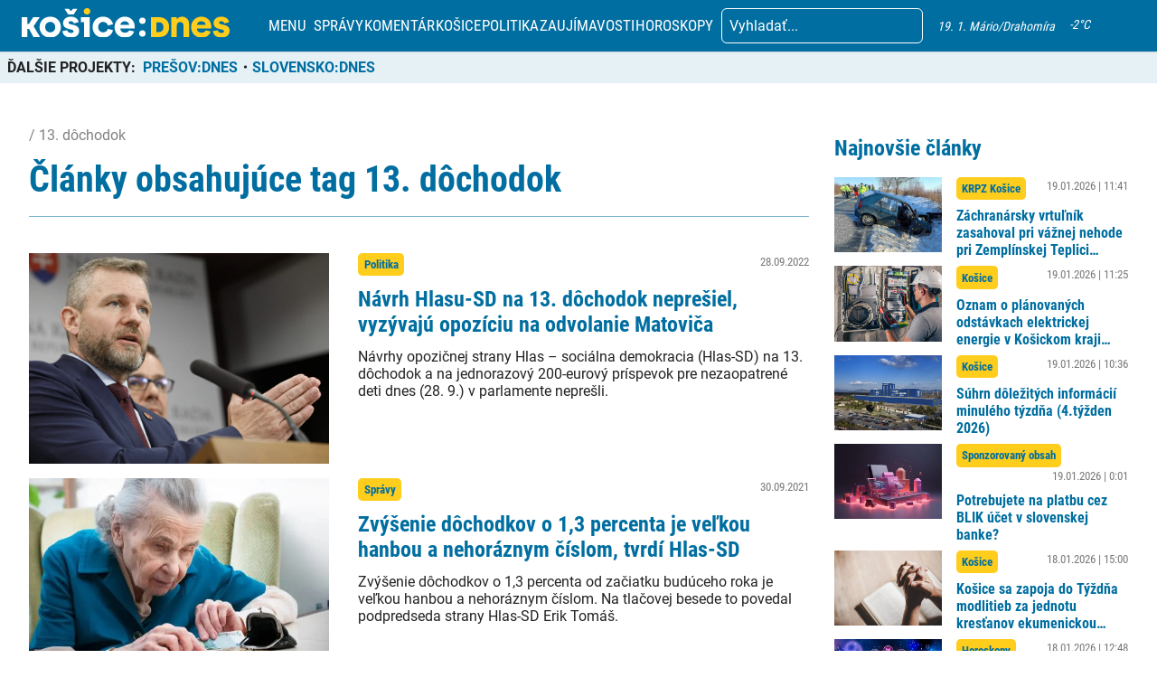

--- FILE ---
content_type: text/html; charset=UTF-8
request_url: https://kosicednes.sk/tag/13-dochodok/
body_size: 22221
content:
<!doctype html>  <html lang="sk-SK" prefix="og: http://ogp.me/ns# fb: http://ogp.me/ns/fb#">    <head>      <script data-cfasync="false" data-no-defer="1">var ewww_webp_supported=!1;function check_webp_feature(A,e){var w;e=void 0!==e?e:function(){},ewww_webp_supported?e(ewww_webp_supported):((w=new Image).onload=function(){ewww_webp_supported=0<w.width&&0<w.height,e&&e(ewww_webp_supported)},w.onerror=function(){e&&e(!1)},w.src="data:image/webp;base64,"+{alpha:"UklGRkoAAABXRUJQVlA4WAoAAAAQAAAAAAAAAAAAQUxQSAwAAAARBxAR/Q9ERP8DAABWUDggGAAAABQBAJ0BKgEAAQAAAP4AAA3AAP7mtQAAAA=="}[A])}check_webp_feature("alpha");</script><script data-cfasync="false" data-no-defer="1">var Arrive=function(c,w){"use strict";if(c.MutationObserver&&"undefined"!=typeof HTMLElement){var r,a=0,u=(r=HTMLElement.prototype.matches||HTMLElement.prototype.webkitMatchesSelector||HTMLElement.prototype.mozMatchesSelector||HTMLElement.prototype.msMatchesSelector,{matchesSelector:function(e,t){return e instanceof HTMLElement&&r.call(e,t)},addMethod:function(e,t,r){var a=e[t];e[t]=function(){return r.length==arguments.length?r.apply(this,arguments):"function"==typeof a?a.apply(this,arguments):void 0}},callCallbacks:function(e,t){t&&t.options.onceOnly&&1==t.firedElems.length&&(e=[e[0]]);for(var r,a=0;r=e[a];a++)r&&r.callback&&r.callback.call(r.elem,r.elem);t&&t.options.onceOnly&&1==t.firedElems.length&&t.me.unbindEventWithSelectorAndCallback.call(t.target,t.selector,t.callback)},checkChildNodesRecursively:function(e,t,r,a){for(var i,n=0;i=e[n];n++)r(i,t,a)&&a.push({callback:t.callback,elem:i}),0<i.childNodes.length&&u.checkChildNodesRecursively(i.childNodes,t,r,a)},mergeArrays:function(e,t){var r,a={};for(r in e)e.hasOwnProperty(r)&&(a[r]=e[r]);for(r in t)t.hasOwnProperty(r)&&(a[r]=t[r]);return a},toElementsArray:function(e){return e=void 0!==e&&("number"!=typeof e.length||e===c)?[e]:e}}),e=(l.prototype.addEvent=function(e,t,r,a){a={target:e,selector:t,options:r,callback:a,firedElems:[]};return this._beforeAdding&&this._beforeAdding(a),this._eventsBucket.push(a),a},l.prototype.removeEvent=function(e){for(var t,r=this._eventsBucket.length-1;t=this._eventsBucket[r];r--)e(t)&&(this._beforeRemoving&&this._beforeRemoving(t),(t=this._eventsBucket.splice(r,1))&&t.length&&(t[0].callback=null))},l.prototype.beforeAdding=function(e){this._beforeAdding=e},l.prototype.beforeRemoving=function(e){this._beforeRemoving=e},l),t=function(i,n){var o=new e,l=this,s={fireOnAttributesModification:!1};return o.beforeAdding(function(t){var e=t.target;e!==c.document&&e!==c||(e=document.getElementsByTagName("html")[0]);var r=new MutationObserver(function(e){n.call(this,e,t)}),a=i(t.options);r.observe(e,a),t.observer=r,t.me=l}),o.beforeRemoving(function(e){e.observer.disconnect()}),this.bindEvent=function(e,t,r){t=u.mergeArrays(s,t);for(var a=u.toElementsArray(this),i=0;i<a.length;i++)o.addEvent(a[i],e,t,r)},this.unbindEvent=function(){var r=u.toElementsArray(this);o.removeEvent(function(e){for(var t=0;t<r.length;t++)if(this===w||e.target===r[t])return!0;return!1})},this.unbindEventWithSelectorOrCallback=function(r){var a=u.toElementsArray(this),i=r,e="function"==typeof r?function(e){for(var t=0;t<a.length;t++)if((this===w||e.target===a[t])&&e.callback===i)return!0;return!1}:function(e){for(var t=0;t<a.length;t++)if((this===w||e.target===a[t])&&e.selector===r)return!0;return!1};o.removeEvent(e)},this.unbindEventWithSelectorAndCallback=function(r,a){var i=u.toElementsArray(this);o.removeEvent(function(e){for(var t=0;t<i.length;t++)if((this===w||e.target===i[t])&&e.selector===r&&e.callback===a)return!0;return!1})},this},i=new function(){var s={fireOnAttributesModification:!1,onceOnly:!1,existing:!1};function n(e,t,r){return!(!u.matchesSelector(e,t.selector)||(e._id===w&&(e._id=a++),-1!=t.firedElems.indexOf(e._id)))&&(t.firedElems.push(e._id),!0)}var c=(i=new t(function(e){var t={attributes:!1,childList:!0,subtree:!0};return e.fireOnAttributesModification&&(t.attributes=!0),t},function(e,i){e.forEach(function(e){var t=e.addedNodes,r=e.target,a=[];null!==t&&0<t.length?u.checkChildNodesRecursively(t,i,n,a):"attributes"===e.type&&n(r,i)&&a.push({callback:i.callback,elem:r}),u.callCallbacks(a,i)})})).bindEvent;return i.bindEvent=function(e,t,r){t=void 0===r?(r=t,s):u.mergeArrays(s,t);var a=u.toElementsArray(this);if(t.existing){for(var i=[],n=0;n<a.length;n++)for(var o=a[n].querySelectorAll(e),l=0;l<o.length;l++)i.push({callback:r,elem:o[l]});if(t.onceOnly&&i.length)return r.call(i[0].elem,i[0].elem);setTimeout(u.callCallbacks,1,i)}c.call(this,e,t,r)},i},o=new function(){var a={};function i(e,t){return u.matchesSelector(e,t.selector)}var n=(o=new t(function(){return{childList:!0,subtree:!0}},function(e,r){e.forEach(function(e){var t=e.removedNodes,e=[];null!==t&&0<t.length&&u.checkChildNodesRecursively(t,r,i,e),u.callCallbacks(e,r)})})).bindEvent;return o.bindEvent=function(e,t,r){t=void 0===r?(r=t,a):u.mergeArrays(a,t),n.call(this,e,t,r)},o};d(HTMLElement.prototype),d(NodeList.prototype),d(HTMLCollection.prototype),d(HTMLDocument.prototype),d(Window.prototype);var n={};return s(i,n,"unbindAllArrive"),s(o,n,"unbindAllLeave"),n}function l(){this._eventsBucket=[],this._beforeAdding=null,this._beforeRemoving=null}function s(e,t,r){u.addMethod(t,r,e.unbindEvent),u.addMethod(t,r,e.unbindEventWithSelectorOrCallback),u.addMethod(t,r,e.unbindEventWithSelectorAndCallback)}function d(e){e.arrive=i.bindEvent,s(i,e,"unbindArrive"),e.leave=o.bindEvent,s(o,e,"unbindLeave")}}(window,void 0),ewww_webp_supported=!1;function check_webp_feature(e,t){var r;ewww_webp_supported?t(ewww_webp_supported):((r=new Image).onload=function(){ewww_webp_supported=0<r.width&&0<r.height,t(ewww_webp_supported)},r.onerror=function(){t(!1)},r.src="data:image/webp;base64,"+{alpha:"UklGRkoAAABXRUJQVlA4WAoAAAAQAAAAAAAAAAAAQUxQSAwAAAARBxAR/Q9ERP8DAABWUDggGAAAABQBAJ0BKgEAAQAAAP4AAA3AAP7mtQAAAA==",animation:"UklGRlIAAABXRUJQVlA4WAoAAAASAAAAAAAAAAAAQU5JTQYAAAD/////AABBTk1GJgAAAAAAAAAAAAAAAAAAAGQAAABWUDhMDQAAAC8AAAAQBxAREYiI/gcA"}[e])}function ewwwLoadImages(e){if(e){for(var t=document.querySelectorAll(".batch-image img, .image-wrapper a, .ngg-pro-masonry-item a, .ngg-galleria-offscreen-seo-wrapper a"),r=0,a=t.length;r<a;r++)ewwwAttr(t[r],"data-src",t[r].getAttribute("data-webp")),ewwwAttr(t[r],"data-thumbnail",t[r].getAttribute("data-webp-thumbnail"));for(var i=document.querySelectorAll(".rev_slider ul li"),r=0,a=i.length;r<a;r++){ewwwAttr(i[r],"data-thumb",i[r].getAttribute("data-webp-thumb"));for(var n=1;n<11;)ewwwAttr(i[r],"data-param"+n,i[r].getAttribute("data-webp-param"+n)),n++}for(r=0,a=(i=document.querySelectorAll(".rev_slider img")).length;r<a;r++)ewwwAttr(i[r],"data-lazyload",i[r].getAttribute("data-webp-lazyload"));for(var o=document.querySelectorAll("div.woocommerce-product-gallery__image"),r=0,a=o.length;r<a;r++)ewwwAttr(o[r],"data-thumb",o[r].getAttribute("data-webp-thumb"))}for(var l=document.querySelectorAll("video"),r=0,a=l.length;r<a;r++)ewwwAttr(l[r],"poster",e?l[r].getAttribute("data-poster-webp"):l[r].getAttribute("data-poster-image"));for(var s,c=document.querySelectorAll("img.ewww_webp_lazy_load"),r=0,a=c.length;r<a;r++)e&&(ewwwAttr(c[r],"data-lazy-srcset",c[r].getAttribute("data-lazy-srcset-webp")),ewwwAttr(c[r],"data-srcset",c[r].getAttribute("data-srcset-webp")),ewwwAttr(c[r],"data-lazy-src",c[r].getAttribute("data-lazy-src-webp")),ewwwAttr(c[r],"data-src",c[r].getAttribute("data-src-webp")),ewwwAttr(c[r],"data-orig-file",c[r].getAttribute("data-webp-orig-file")),ewwwAttr(c[r],"data-medium-file",c[r].getAttribute("data-webp-medium-file")),ewwwAttr(c[r],"data-large-file",c[r].getAttribute("data-webp-large-file")),null!=(s=c[r].getAttribute("srcset"))&&!1!==s&&s.includes("R0lGOD")&&ewwwAttr(c[r],"src",c[r].getAttribute("data-lazy-src-webp"))),c[r].className=c[r].className.replace(/\bewww_webp_lazy_load\b/,"");for(var w=document.querySelectorAll(".ewww_webp"),r=0,a=w.length;r<a;r++)e?(ewwwAttr(w[r],"srcset",w[r].getAttribute("data-srcset-webp")),ewwwAttr(w[r],"src",w[r].getAttribute("data-src-webp")),ewwwAttr(w[r],"data-orig-file",w[r].getAttribute("data-webp-orig-file")),ewwwAttr(w[r],"data-medium-file",w[r].getAttribute("data-webp-medium-file")),ewwwAttr(w[r],"data-large-file",w[r].getAttribute("data-webp-large-file")),ewwwAttr(w[r],"data-large_image",w[r].getAttribute("data-webp-large_image")),ewwwAttr(w[r],"data-src",w[r].getAttribute("data-webp-src"))):(ewwwAttr(w[r],"srcset",w[r].getAttribute("data-srcset-img")),ewwwAttr(w[r],"src",w[r].getAttribute("data-src-img"))),w[r].className=w[r].className.replace(/\bewww_webp\b/,"ewww_webp_loaded");window.jQuery&&jQuery.fn.isotope&&jQuery.fn.imagesLoaded&&(jQuery(".fusion-posts-container-infinite").imagesLoaded(function(){jQuery(".fusion-posts-container-infinite").hasClass("isotope")&&jQuery(".fusion-posts-container-infinite").isotope()}),jQuery(".fusion-portfolio:not(.fusion-recent-works) .fusion-portfolio-wrapper").imagesLoaded(function(){jQuery(".fusion-portfolio:not(.fusion-recent-works) .fusion-portfolio-wrapper").isotope()}))}function ewwwWebPInit(e){ewwwLoadImages(e),ewwwNggLoadGalleries(e),document.arrive(".ewww_webp",function(){ewwwLoadImages(e)}),document.arrive(".ewww_webp_lazy_load",function(){ewwwLoadImages(e)}),document.arrive("videos",function(){ewwwLoadImages(e)}),"loading"==document.readyState?document.addEventListener("DOMContentLoaded",ewwwJSONParserInit):("undefined"!=typeof galleries&&ewwwNggParseGalleries(e),ewwwWooParseVariations(e))}function ewwwAttr(e,t,r){null!=r&&!1!==r&&e.setAttribute(t,r)}function ewwwJSONParserInit(){"undefined"!=typeof galleries&&check_webp_feature("alpha",ewwwNggParseGalleries),check_webp_feature("alpha",ewwwWooParseVariations)}function ewwwWooParseVariations(e){if(e)for(var t=document.querySelectorAll("form.variations_form"),r=0,a=t.length;r<a;r++){var i=t[r].getAttribute("data-product_variations"),n=!1;try{for(var o in i=JSON.parse(i))void 0!==i[o]&&void 0!==i[o].image&&(void 0!==i[o].image.src_webp&&(i[o].image.src=i[o].image.src_webp,n=!0),void 0!==i[o].image.srcset_webp&&(i[o].image.srcset=i[o].image.srcset_webp,n=!0),void 0!==i[o].image.full_src_webp&&(i[o].image.full_src=i[o].image.full_src_webp,n=!0),void 0!==i[o].image.gallery_thumbnail_src_webp&&(i[o].image.gallery_thumbnail_src=i[o].image.gallery_thumbnail_src_webp,n=!0),void 0!==i[o].image.thumb_src_webp&&(i[o].image.thumb_src=i[o].image.thumb_src_webp,n=!0));n&&ewwwAttr(t[r],"data-product_variations",JSON.stringify(i))}catch(e){}}}function ewwwNggParseGalleries(e){if(e)for(var t in galleries){var r=galleries[t];galleries[t].images_list=ewwwNggParseImageList(r.images_list)}}function ewwwNggLoadGalleries(e){e&&document.addEventListener("ngg.galleria.themeadded",function(e,t){window.ngg_galleria._create_backup=window.ngg_galleria.create,window.ngg_galleria.create=function(e,t){var r=$(e).data("id");return galleries["gallery_"+r].images_list=ewwwNggParseImageList(galleries["gallery_"+r].images_list),window.ngg_galleria._create_backup(e,t)}})}function ewwwNggParseImageList(e){for(var t in e){var r=e[t];if(void 0!==r["image-webp"]&&(e[t].image=r["image-webp"],delete e[t]["image-webp"]),void 0!==r["thumb-webp"]&&(e[t].thumb=r["thumb-webp"],delete e[t]["thumb-webp"]),void 0!==r.full_image_webp&&(e[t].full_image=r.full_image_webp,delete e[t].full_image_webp),void 0!==r.srcsets)for(var a in r.srcsets)nggSrcset=r.srcsets[a],void 0!==r.srcsets[a+"-webp"]&&(e[t].srcsets[a]=r.srcsets[a+"-webp"],delete e[t].srcsets[a+"-webp"]);if(void 0!==r.full_srcsets)for(var i in r.full_srcsets)nggFSrcset=r.full_srcsets[i],void 0!==r.full_srcsets[i+"-webp"]&&(e[t].full_srcsets[i]=r.full_srcsets[i+"-webp"],delete e[t].full_srcsets[i+"-webp"])}return e}check_webp_feature("alpha",ewwwWebPInit);</script><meta name='robots' content='index, follow, max-image-preview:large, max-snippet:-1, max-video-preview:-1' />  	<!-- This site is optimized with the Yoast SEO plugin v19.7.2 - https://yoast.com/wordpress/plugins/seo/ --> 	<title>Archívy 13. dôchodok - KOŠICE:DNES</title> 	<link rel="canonical" href="https://kosicednes.sk/tag/13-dochodok/" /> 	<meta property="og:locale" content="sk_SK" /> 	<meta property="og:type" content="article" /> 	<meta property="og:title" content="Archívy 13. dôchodok - KOŠICE:DNES" /> 	<meta property="og:url" content="https://kosicednes.sk/tag/13-dochodok/" /> 	<meta property="og:site_name" content="KOŠICE:DNES" /> 	<meta name="twitter:card" content="summary_large_image" /> 	<script type="application/ld+json" class="yoast-schema-graph">{"@context":"https://schema.org","@graph":[{"@type":"CollectionPage","@id":"https://kosicednes.sk/tag/13-dochodok/","url":"https://kosicednes.sk/tag/13-dochodok/","name":"Archívy 13. dôchodok - KOŠICE:DNES","isPartOf":{"@id":"https://kosicednes.sk/#website"},"primaryImageOfPage":{"@id":"https://kosicednes.sk/tag/13-dochodok/#primaryimage"},"image":{"@id":"https://kosicednes.sk/tag/13-dochodok/#primaryimage"},"thumbnailUrl":"https://kosicednes.sk/wp-content/uploads/2022/09/BP_4018-2.jpg","breadcrumb":{"@id":"https://kosicednes.sk/tag/13-dochodok/#breadcrumb"},"inLanguage":"sk-SK"},{"@type":"ImageObject","inLanguage":"sk-SK","@id":"https://kosicednes.sk/tag/13-dochodok/#primaryimage","url":"https://kosicednes.sk/wp-content/uploads/2022/09/BP_4018-2.jpg","contentUrl":"https://kosicednes.sk/wp-content/uploads/2022/09/BP_4018-2.jpg","width":1920,"height":1280,"caption":"SITA/Branislav Bibel"},{"@type":"BreadcrumbList","@id":"https://kosicednes.sk/tag/13-dochodok/#breadcrumb","itemListElement":[{"@type":"ListItem","position":1,"name":"Domovská stránka","item":"https://kosicednes.sk/"},{"@type":"ListItem","position":2,"name":"13. dôchodok"}]},{"@type":"WebSite","@id":"https://kosicednes.sk/#website","url":"https://kosicednes.sk/","name":"KOŠICE:DNES","description":"KOŠICE: DNES - najčítanejšie spravodajstvo na východe Slovenska!","publisher":{"@id":"https://kosicednes.sk/#organization"},"potentialAction":[{"@type":"SearchAction","target":{"@type":"EntryPoint","urlTemplate":"https://kosicednes.sk/?s={search_term_string}"},"query-input":"required name=search_term_string"}],"inLanguage":"sk-SK"},{"@type":"Organization","@id":"https://kosicednes.sk/#organization","name":"KOŠICE:DNES","url":"https://kosicednes.sk/","sameAs":["https://www.facebook.com/kosicednes"],"logo":{"@type":"ImageObject","inLanguage":"sk-SK","@id":"https://kosicednes.sk/#/schema/logo/image/","url":"https://kosicednes.sk/wp-content/uploads/2023/10/logo-horizontal.svg","contentUrl":"https://kosicednes.sk/wp-content/uploads/2023/10/logo-horizontal.svg","caption":"KOŠICE:DNES"},"image":{"@id":"https://kosicednes.sk/#/schema/logo/image/"}}]}</script> 	<!-- / Yoast SEO plugin. -->   <link rel='dns-prefetch' href='//kit.fontawesome.com' /> <link rel='dns-prefetch' href='//static.addtoany.com' /> <link rel='dns-prefetch' href='//fonts.googleapis.com' /> <link rel="alternate" type="application/rss+xml" title="KRSS kanál tagu KOŠICE:DNES &raquo; 13. dôchodok" href="https://kosicednes.sk/tag/13-dochodok/feed/" /> <script type="text/javascript">
window._wpemojiSettings = {"baseUrl":"https:\/\/s.w.org\/images\/core\/emoji\/14.0.0\/72x72\/","ext":".png","svgUrl":"https:\/\/s.w.org\/images\/core\/emoji\/14.0.0\/svg\/","svgExt":".svg","source":{"concatemoji":"https:\/\/kosicednes.sk\/wp-includes\/js\/wp-emoji-release.min.js?ver=6.3.7"}};
/*! This file is auto-generated */
!function(i,n){var o,s,e;function c(e){try{var t={supportTests:e,timestamp:(new Date).valueOf()};sessionStorage.setItem(o,JSON.stringify(t))}catch(e){}}function p(e,t,n){e.clearRect(0,0,e.canvas.width,e.canvas.height),e.fillText(t,0,0);var t=new Uint32Array(e.getImageData(0,0,e.canvas.width,e.canvas.height).data),r=(e.clearRect(0,0,e.canvas.width,e.canvas.height),e.fillText(n,0,0),new Uint32Array(e.getImageData(0,0,e.canvas.width,e.canvas.height).data));return t.every(function(e,t){return e===r[t]})}function u(e,t,n){switch(t){case"flag":return n(e,"\ud83c\udff3\ufe0f\u200d\u26a7\ufe0f","\ud83c\udff3\ufe0f\u200b\u26a7\ufe0f")?!1:!n(e,"\ud83c\uddfa\ud83c\uddf3","\ud83c\uddfa\u200b\ud83c\uddf3")&&!n(e,"\ud83c\udff4\udb40\udc67\udb40\udc62\udb40\udc65\udb40\udc6e\udb40\udc67\udb40\udc7f","\ud83c\udff4\u200b\udb40\udc67\u200b\udb40\udc62\u200b\udb40\udc65\u200b\udb40\udc6e\u200b\udb40\udc67\u200b\udb40\udc7f");case"emoji":return!n(e,"\ud83e\udef1\ud83c\udffb\u200d\ud83e\udef2\ud83c\udfff","\ud83e\udef1\ud83c\udffb\u200b\ud83e\udef2\ud83c\udfff")}return!1}function f(e,t,n){var r="undefined"!=typeof WorkerGlobalScope&&self instanceof WorkerGlobalScope?new OffscreenCanvas(300,150):i.createElement("canvas"),a=r.getContext("2d",{willReadFrequently:!0}),o=(a.textBaseline="top",a.font="600 32px Arial",{});return e.forEach(function(e){o[e]=t(a,e,n)}),o}function t(e){var t=i.createElement("script");t.src=e,t.defer=!0,i.head.appendChild(t)}"undefined"!=typeof Promise&&(o="wpEmojiSettingsSupports",s=["flag","emoji"],n.supports={everything:!0,everythingExceptFlag:!0},e=new Promise(function(e){i.addEventListener("DOMContentLoaded",e,{once:!0})}),new Promise(function(t){var n=function(){try{var e=JSON.parse(sessionStorage.getItem(o));if("object"==typeof e&&"number"==typeof e.timestamp&&(new Date).valueOf()<e.timestamp+604800&&"object"==typeof e.supportTests)return e.supportTests}catch(e){}return null}();if(!n){if("undefined"!=typeof Worker&&"undefined"!=typeof OffscreenCanvas&&"undefined"!=typeof URL&&URL.createObjectURL&&"undefined"!=typeof Blob)try{var e="postMessage("+f.toString()+"("+[JSON.stringify(s),u.toString(),p.toString()].join(",")+"));",r=new Blob([e],{type:"text/javascript"}),a=new Worker(URL.createObjectURL(r),{name:"wpTestEmojiSupports"});return void(a.onmessage=function(e){c(n=e.data),a.terminate(),t(n)})}catch(e){}c(n=f(s,u,p))}t(n)}).then(function(e){for(var t in e)n.supports[t]=e[t],n.supports.everything=n.supports.everything&&n.supports[t],"flag"!==t&&(n.supports.everythingExceptFlag=n.supports.everythingExceptFlag&&n.supports[t]);n.supports.everythingExceptFlag=n.supports.everythingExceptFlag&&!n.supports.flag,n.DOMReady=!1,n.readyCallback=function(){n.DOMReady=!0}}).then(function(){return e}).then(function(){var e;n.supports.everything||(n.readyCallback(),(e=n.source||{}).concatemoji?t(e.concatemoji):e.wpemoji&&e.twemoji&&(t(e.twemoji),t(e.wpemoji)))}))}((window,document),window._wpemojiSettings);
</script> <!-- kosicednes.sk is managing ads with Advanced Ads 1.36.3 – https://wpadvancedads.com/ --><script id="kosic-ready">
			window.advanced_ads_ready=function(e,a){a=a||"complete";var d=function(e){return"interactive"===a?"loading"!==e:"complete"===e};d(document.readyState)?e():document.addEventListener("readystatechange",(function(a){d(a.target.readyState)&&e()}),{once:"interactive"===a})},window.advanced_ads_ready_queue=window.advanced_ads_ready_queue||[];		</script> 		<style type="text/css"> img.wp-smiley, img.emoji { 	display: inline !important; 	border: none !important; 	box-shadow: none !important; 	height: 1em !important; 	width: 1em !important; 	margin: 0 0.07em !important; 	vertical-align: -0.1em !important; 	background: none !important; 	padding: 0 !important; } </style> 	<link rel='stylesheet' id='main-css-css' href='https://kosicednes.sk/wp-content/themes/slovensko_dnes_v4/css/style.min.css?v=3.4' type='text/css' media='all' /> <link rel='stylesheet' id='glide-css-css' href='https://kosicednes.sk/wp-content/themes/slovensko_dnes_v4/css/glide.core.min.css' type='text/css' media='all' /> <link rel='stylesheet' id='font-open-sans-css' href='https://fonts.googleapis.com/css2?family=Open+Sans:wght@400;600&#038;display=swap' type='text/css' media='all' /> <link rel='stylesheet' id='modal_survey_style-css' href='https://kosicednes.sk/wp-content/plugins/modal_survey/templates/assets/css/modal_survey.css?ver=2.0.1.8.9' type='text/css' media='all' /> <link rel='stylesheet' id='circliful-css' href='https://kosicednes.sk/wp-content/plugins/modal_survey/templates/assets/css/jquery.circliful.css?ver=2.0.1.8.9' type='text/css' media='all' /> <link rel='stylesheet' id='ms-jquery-ui-css' href='https://kosicednes.sk/wp-content/plugins/modal_survey/templates/assets/css/ms-jquery-ui.css?ver=2.0.1.8.9' type='text/css' media='all' /> <link rel='stylesheet' id='modal_survey_themes-css' href='https://kosicednes.sk/wp-content/plugins/modal_survey/templates/assets/css/themes.css?ver=2.0.1.8.9' type='text/css' media='all' /> <link rel='stylesheet' id='wp-block-library-css' href='https://kosicednes.sk/wp-includes/css/dist/block-library/style.min.css?ver=6.3.7' type='text/css' media='all' /> <link rel='stylesheet' id='embedpress_blocks-cgb-style-css-css' href='https://kosicednes.sk/wp-content/plugins/embedpress/Gutenberg/dist/blocks.style.build.css?ver=1670759657' type='text/css' media='all' /> <style id='classic-theme-styles-inline-css' type='text/css'> /*! This file is auto-generated */ .wp-block-button__link{color:#fff;background-color:#32373c;border-radius:9999px;box-shadow:none;text-decoration:none;padding:calc(.667em + 2px) calc(1.333em + 2px);font-size:1.125em}.wp-block-file__button{background:#32373c;color:#fff;text-decoration:none} </style> <style id='global-styles-inline-css' type='text/css'> body{--wp--preset--color--black: #000000;--wp--preset--color--cyan-bluish-gray: #abb8c3;--wp--preset--color--white: #ffffff;--wp--preset--color--pale-pink: #f78da7;--wp--preset--color--vivid-red: #cf2e2e;--wp--preset--color--luminous-vivid-orange: #ff6900;--wp--preset--color--luminous-vivid-amber: #fcb900;--wp--preset--color--light-green-cyan: #7bdcb5;--wp--preset--color--vivid-green-cyan: #00d084;--wp--preset--color--pale-cyan-blue: #8ed1fc;--wp--preset--color--vivid-cyan-blue: #0693e3;--wp--preset--color--vivid-purple: #9b51e0;--wp--preset--gradient--vivid-cyan-blue-to-vivid-purple: linear-gradient(135deg,rgba(6,147,227,1) 0%,rgb(155,81,224) 100%);--wp--preset--gradient--light-green-cyan-to-vivid-green-cyan: linear-gradient(135deg,rgb(122,220,180) 0%,rgb(0,208,130) 100%);--wp--preset--gradient--luminous-vivid-amber-to-luminous-vivid-orange: linear-gradient(135deg,rgba(252,185,0,1) 0%,rgba(255,105,0,1) 100%);--wp--preset--gradient--luminous-vivid-orange-to-vivid-red: linear-gradient(135deg,rgba(255,105,0,1) 0%,rgb(207,46,46) 100%);--wp--preset--gradient--very-light-gray-to-cyan-bluish-gray: linear-gradient(135deg,rgb(238,238,238) 0%,rgb(169,184,195) 100%);--wp--preset--gradient--cool-to-warm-spectrum: linear-gradient(135deg,rgb(74,234,220) 0%,rgb(151,120,209) 20%,rgb(207,42,186) 40%,rgb(238,44,130) 60%,rgb(251,105,98) 80%,rgb(254,248,76) 100%);--wp--preset--gradient--blush-light-purple: linear-gradient(135deg,rgb(255,206,236) 0%,rgb(152,150,240) 100%);--wp--preset--gradient--blush-bordeaux: linear-gradient(135deg,rgb(254,205,165) 0%,rgb(254,45,45) 50%,rgb(107,0,62) 100%);--wp--preset--gradient--luminous-dusk: linear-gradient(135deg,rgb(255,203,112) 0%,rgb(199,81,192) 50%,rgb(65,88,208) 100%);--wp--preset--gradient--pale-ocean: linear-gradient(135deg,rgb(255,245,203) 0%,rgb(182,227,212) 50%,rgb(51,167,181) 100%);--wp--preset--gradient--electric-grass: linear-gradient(135deg,rgb(202,248,128) 0%,rgb(113,206,126) 100%);--wp--preset--gradient--midnight: linear-gradient(135deg,rgb(2,3,129) 0%,rgb(40,116,252) 100%);--wp--preset--font-size--small: 13px;--wp--preset--font-size--medium: 20px;--wp--preset--font-size--large: 36px;--wp--preset--font-size--x-large: 42px;--wp--preset--spacing--20: 0.44rem;--wp--preset--spacing--30: 0.67rem;--wp--preset--spacing--40: 1rem;--wp--preset--spacing--50: 1.5rem;--wp--preset--spacing--60: 2.25rem;--wp--preset--spacing--70: 3.38rem;--wp--preset--spacing--80: 5.06rem;--wp--preset--shadow--natural: 6px 6px 9px rgba(0, 0, 0, 0.2);--wp--preset--shadow--deep: 12px 12px 50px rgba(0, 0, 0, 0.4);--wp--preset--shadow--sharp: 6px 6px 0px rgba(0, 0, 0, 0.2);--wp--preset--shadow--outlined: 6px 6px 0px -3px rgba(255, 255, 255, 1), 6px 6px rgba(0, 0, 0, 1);--wp--preset--shadow--crisp: 6px 6px 0px rgba(0, 0, 0, 1);}:where(.is-layout-flex){gap: 0.5em;}:where(.is-layout-grid){gap: 0.5em;}body .is-layout-flow > .alignleft{float: left;margin-inline-start: 0;margin-inline-end: 2em;}body .is-layout-flow > .alignright{float: right;margin-inline-start: 2em;margin-inline-end: 0;}body .is-layout-flow > .aligncenter{margin-left: auto !important;margin-right: auto !important;}body .is-layout-constrained > .alignleft{float: left;margin-inline-start: 0;margin-inline-end: 2em;}body .is-layout-constrained > .alignright{float: right;margin-inline-start: 2em;margin-inline-end: 0;}body .is-layout-constrained > .aligncenter{margin-left: auto !important;margin-right: auto !important;}body .is-layout-constrained > :where(:not(.alignleft):not(.alignright):not(.alignfull)){max-width: var(--wp--style--global--content-size);margin-left: auto !important;margin-right: auto !important;}body .is-layout-constrained > .alignwide{max-width: var(--wp--style--global--wide-size);}body .is-layout-flex{display: flex;}body .is-layout-flex{flex-wrap: wrap;align-items: center;}body .is-layout-flex > *{margin: 0;}body .is-layout-grid{display: grid;}body .is-layout-grid > *{margin: 0;}:where(.wp-block-columns.is-layout-flex){gap: 2em;}:where(.wp-block-columns.is-layout-grid){gap: 2em;}:where(.wp-block-post-template.is-layout-flex){gap: 1.25em;}:where(.wp-block-post-template.is-layout-grid){gap: 1.25em;}.has-black-color{color: var(--wp--preset--color--black) !important;}.has-cyan-bluish-gray-color{color: var(--wp--preset--color--cyan-bluish-gray) !important;}.has-white-color{color: var(--wp--preset--color--white) !important;}.has-pale-pink-color{color: var(--wp--preset--color--pale-pink) !important;}.has-vivid-red-color{color: var(--wp--preset--color--vivid-red) !important;}.has-luminous-vivid-orange-color{color: var(--wp--preset--color--luminous-vivid-orange) !important;}.has-luminous-vivid-amber-color{color: var(--wp--preset--color--luminous-vivid-amber) !important;}.has-light-green-cyan-color{color: var(--wp--preset--color--light-green-cyan) !important;}.has-vivid-green-cyan-color{color: var(--wp--preset--color--vivid-green-cyan) !important;}.has-pale-cyan-blue-color{color: var(--wp--preset--color--pale-cyan-blue) !important;}.has-vivid-cyan-blue-color{color: var(--wp--preset--color--vivid-cyan-blue) !important;}.has-vivid-purple-color{color: var(--wp--preset--color--vivid-purple) !important;}.has-black-background-color{background-color: var(--wp--preset--color--black) !important;}.has-cyan-bluish-gray-background-color{background-color: var(--wp--preset--color--cyan-bluish-gray) !important;}.has-white-background-color{background-color: var(--wp--preset--color--white) !important;}.has-pale-pink-background-color{background-color: var(--wp--preset--color--pale-pink) !important;}.has-vivid-red-background-color{background-color: var(--wp--preset--color--vivid-red) !important;}.has-luminous-vivid-orange-background-color{background-color: var(--wp--preset--color--luminous-vivid-orange) !important;}.has-luminous-vivid-amber-background-color{background-color: var(--wp--preset--color--luminous-vivid-amber) !important;}.has-light-green-cyan-background-color{background-color: var(--wp--preset--color--light-green-cyan) !important;}.has-vivid-green-cyan-background-color{background-color: var(--wp--preset--color--vivid-green-cyan) !important;}.has-pale-cyan-blue-background-color{background-color: var(--wp--preset--color--pale-cyan-blue) !important;}.has-vivid-cyan-blue-background-color{background-color: var(--wp--preset--color--vivid-cyan-blue) !important;}.has-vivid-purple-background-color{background-color: var(--wp--preset--color--vivid-purple) !important;}.has-black-border-color{border-color: var(--wp--preset--color--black) !important;}.has-cyan-bluish-gray-border-color{border-color: var(--wp--preset--color--cyan-bluish-gray) !important;}.has-white-border-color{border-color: var(--wp--preset--color--white) !important;}.has-pale-pink-border-color{border-color: var(--wp--preset--color--pale-pink) !important;}.has-vivid-red-border-color{border-color: var(--wp--preset--color--vivid-red) !important;}.has-luminous-vivid-orange-border-color{border-color: var(--wp--preset--color--luminous-vivid-orange) !important;}.has-luminous-vivid-amber-border-color{border-color: var(--wp--preset--color--luminous-vivid-amber) !important;}.has-light-green-cyan-border-color{border-color: var(--wp--preset--color--light-green-cyan) !important;}.has-vivid-green-cyan-border-color{border-color: var(--wp--preset--color--vivid-green-cyan) !important;}.has-pale-cyan-blue-border-color{border-color: var(--wp--preset--color--pale-cyan-blue) !important;}.has-vivid-cyan-blue-border-color{border-color: var(--wp--preset--color--vivid-cyan-blue) !important;}.has-vivid-purple-border-color{border-color: var(--wp--preset--color--vivid-purple) !important;}.has-vivid-cyan-blue-to-vivid-purple-gradient-background{background: var(--wp--preset--gradient--vivid-cyan-blue-to-vivid-purple) !important;}.has-light-green-cyan-to-vivid-green-cyan-gradient-background{background: var(--wp--preset--gradient--light-green-cyan-to-vivid-green-cyan) !important;}.has-luminous-vivid-amber-to-luminous-vivid-orange-gradient-background{background: var(--wp--preset--gradient--luminous-vivid-amber-to-luminous-vivid-orange) !important;}.has-luminous-vivid-orange-to-vivid-red-gradient-background{background: var(--wp--preset--gradient--luminous-vivid-orange-to-vivid-red) !important;}.has-very-light-gray-to-cyan-bluish-gray-gradient-background{background: var(--wp--preset--gradient--very-light-gray-to-cyan-bluish-gray) !important;}.has-cool-to-warm-spectrum-gradient-background{background: var(--wp--preset--gradient--cool-to-warm-spectrum) !important;}.has-blush-light-purple-gradient-background{background: var(--wp--preset--gradient--blush-light-purple) !important;}.has-blush-bordeaux-gradient-background{background: var(--wp--preset--gradient--blush-bordeaux) !important;}.has-luminous-dusk-gradient-background{background: var(--wp--preset--gradient--luminous-dusk) !important;}.has-pale-ocean-gradient-background{background: var(--wp--preset--gradient--pale-ocean) !important;}.has-electric-grass-gradient-background{background: var(--wp--preset--gradient--electric-grass) !important;}.has-midnight-gradient-background{background: var(--wp--preset--gradient--midnight) !important;}.has-small-font-size{font-size: var(--wp--preset--font-size--small) !important;}.has-medium-font-size{font-size: var(--wp--preset--font-size--medium) !important;}.has-large-font-size{font-size: var(--wp--preset--font-size--large) !important;}.has-x-large-font-size{font-size: var(--wp--preset--font-size--x-large) !important;} .wp-block-navigation a:where(:not(.wp-element-button)){color: inherit;} :where(.wp-block-post-template.is-layout-flex){gap: 1.25em;}:where(.wp-block-post-template.is-layout-grid){gap: 1.25em;} :where(.wp-block-columns.is-layout-flex){gap: 2em;}:where(.wp-block-columns.is-layout-grid){gap: 2em;} .wp-block-pullquote{font-size: 1.5em;line-height: 1.6;} </style> <link rel='stylesheet' id='unslider-css-css' href='https://kosicednes.sk/wp-content/plugins/advanced-ads-slider/public/assets/css/unslider.css?ver=1.4.7' type='text/css' media='all' /> <link rel='stylesheet' id='slider-css-css' href='https://kosicednes.sk/wp-content/plugins/advanced-ads-slider/public/assets/css/slider.css?ver=1.4.7' type='text/css' media='all' /> <link rel='stylesheet' id='contact-form-7-css' href='https://kosicednes.sk/wp-content/plugins/contact-form-7/includes/css/styles.css?ver=5.6.3' type='text/css' media='all' /> <link rel='stylesheet' id='embedpress-css' href='https://kosicednes.sk/wp-content/plugins/embedpress/assets/css/embedpress.css?ver=6.3.7' type='text/css' media='all' /> <link rel='stylesheet' id='wpba_front_end_styles-css' href='https://kosicednes.sk/wp-content/plugins/wp-better-attachments/assets/css/wpba-frontend.css?ver=1.3.11' type='text/css' media='all' /> <link rel='stylesheet' id='wordpress-popular-posts-css-css' href='https://kosicednes.sk/wp-content/plugins/wordpress-popular-posts/assets/css/wpp.css?ver=6.0.5' type='text/css' media='all' /> <link rel='stylesheet' id='dashicons-css' href='https://kosicednes.sk/wp-includes/css/dashicons.min.css?ver=6.3.7' type='text/css' media='all' /> <link rel='stylesheet' id='addtoany-css' href='https://kosicednes.sk/wp-content/plugins/add-to-any/addtoany.min.css?ver=1.16' type='text/css' media='all' /> <script type='text/javascript' src='https://kosicednes.sk/wp-includes/js/jquery/jquery.min.js?ver=3.7.0' id='jquery-core-js'></script> <script type='text/javascript' src='https://kosicednes.sk/wp-includes/js/jquery/jquery-migrate.min.js?ver=3.4.1' id='jquery-migrate-js'></script> <script type='text/javascript' src='https://kosicednes.sk/wp-includes/js/jquery/ui/core.min.js?ver=1.13.2' id='jquery-ui-core-js'></script> <script type='text/javascript' src='https://kosicednes.sk/wp-includes/js/jquery/ui/mouse.min.js?ver=1.13.2' id='jquery-ui-mouse-js'></script> <script type='text/javascript' src='https://kosicednes.sk/wp-includes/js/jquery/ui/slider.min.js?ver=1.13.2' id='jquery-ui-slider-js'></script> <script type='text/javascript' src='https://kosicednes.sk/wp-content/plugins/modal_survey/templates/assets/js/jquery.visible.min.js?ver=1.10.2' id='jquery-visible-js'></script> <script type='text/javascript' src='https://kosicednes.sk/wp-content/plugins/modal_survey/templates/assets/js/msChart.min.js?ver=1.10.3' id='mschartjs-js'></script> <script type='text/javascript' src='https://kosicednes.sk/wp-content/plugins/modal_survey/templates/assets/js/printthis.js?ver=1.0.0' id='printthis-js'></script> <script type='text/javascript' src='https://kosicednes.sk/wp-content/plugins/modal_survey/templates/assets/js/modal_survey_answer.min.js?ver=2.0.1.8.9' id='modal_survey_answer_script-js'></script> <script type='text/javascript' src='https://kosicednes.sk/wp-content/plugins/modal_survey/templates/assets/js/modal_survey.min.js?ver=2.0.1.8.9' id='modal_survey_script-js'></script> <script type='text/javascript' src='https://kosicednes.sk/wp-content/plugins/modal_survey/templates/assets/js/jquery.circliful.min.js?ver=1.0.2' id='circliful-js'></script> <script type='text/javascript' src='https://kosicednes.sk/wp-content/plugins/modal_survey/templates/assets/js/touch.punch.js?ver=1.0.2' id='touchpunch-js'></script> <script id="addtoany-core-js-before" type="text/javascript">
window.a2a_config=window.a2a_config||{};a2a_config.callbacks=[];a2a_config.overlays=[];a2a_config.templates={};a2a_localize = {
	Share: "Share",
	Save: "Save",
	Subscribe: "Subscribe",
	Email: "Email",
	Bookmark: "Bookmark",
	ShowAll: "Show all",
	ShowLess: "Show less",
	FindServices: "Find service(s)",
	FindAnyServiceToAddTo: "Instantly find any service to add to",
	PoweredBy: "Powered by",
	ShareViaEmail: "Share via email",
	SubscribeViaEmail: "Subscribe via email",
	BookmarkInYourBrowser: "Bookmark in your browser",
	BookmarkInstructions: "Press Ctrl+D or \u2318+D to bookmark this page",
	AddToYourFavorites: "Add to your favorites",
	SendFromWebOrProgram: "Send from any email address or email program",
	EmailProgram: "Email program",
	More: "More&#8230;",
	ThanksForSharing: "Thanks for sharing!",
	ThanksForFollowing: "Thanks for following!"
};
</script> <script type='text/javascript' async src='https://static.addtoany.com/menu/page.js' id='addtoany-core-js'></script> <script type='text/javascript' async src='https://kosicednes.sk/wp-content/plugins/add-to-any/addtoany.min.js?ver=1.1' id='addtoany-jquery-js'></script> <script type='text/javascript' src='https://kosicednes.sk/wp-content/plugins/advanced-ads-slider/public/assets/js/unslider.min.js?ver=1.4.7' id='unslider-js-js'></script> <script type='text/javascript' src='https://kosicednes.sk/wp-content/plugins/advanced-ads-slider/public/assets/js/jquery.event.move.js?ver=1.4.7' id='unslider-move-js-js'></script> <script type='text/javascript' src='https://kosicednes.sk/wp-content/plugins/advanced-ads-slider/public/assets/js/jquery.event.swipe.js?ver=1.4.7' id='unslider-swipe-js-js'></script> <script type='text/javascript' src='https://kosicednes.sk/wp-content/plugins/embedpress/assets/js/pdfobject.min.js?ver=3.6.2' id='embedpress-pdfobject-js'></script> <script id="wpp-json" type="application/json">
{"sampling_active":0,"sampling_rate":100,"ajax_url":"https:\/\/kosicednes.sk\/wp-json\/wordpress-popular-posts\/v1\/popular-posts","api_url":"https:\/\/kosicednes.sk\/wp-json\/wordpress-popular-posts","ID":0,"token":"dce1980af8","lang":0,"debug":1}
</script> <script type='text/javascript' src='https://kosicednes.sk/wp-content/plugins/wordpress-popular-posts/assets/js/wpp.min.js?ver=6.0.5' id='wpp-js-js'></script> <script type='text/javascript' id='advanced-ads-advanced-js-js-extra'>
/* <![CDATA[ */
var advads_options = {"blog_id":"1","privacy":{"enabled":false,"state":"not_needed"}};
/* ]]> */
</script> <script type='text/javascript' src='https://kosicednes.sk/wp-content/plugins/advanced-ads/public/assets/js/advanced.min.js?ver=1.36.3' id='advanced-ads-advanced-js-js'></script> <link rel="https://api.w.org/" href="https://kosicednes.sk/wp-json/" /><link rel="alternate" type="application/json" href="https://kosicednes.sk/wp-json/wp/v2/tags/11207" /><link rel="EditURI" type="application/rsd+xml" title="RSD" href="https://kosicednes.sk/xmlrpc.php?rsd" /> <meta name="generator" content="WordPress 6.3.7" /> <!-- Head & Footer Code: Site-wide HEAD section start (not singular) -->  <!-- Google tag (gtag.js) -->  <script async src="https://www.googletagmanager.com/gtag/js?id=G-D9KVZVHR2E"></script>  <script>
  window.dataLayer = window.dataLayer || [];
  function gtag(){dataLayer.push(arguments);}
  gtag('js', new Date());

  gtag('config', 'G-D9KVZVHR2E');
</script>  <script async       crossorigin="anonymous" data-type="lazy" data-src="https://pagead2.googlesyndication.com/pagead/js/adsbygoogle.js?client=ca-pub-2557475027879803"></script>  <meta name="facebook-domain-verification" content="9r0p13gtz1936jgl8zca0o36ir7zrt" />  <script async       crossorigin="anonymous" data-type="lazy" data-src="https://pagead2.googlesyndication.com/pagead/js/adsbygoogle.js?client=ca-pub-2557475027879803"></script> <!-- Head & Footer Code: Site-wide HEAD section end (not singular) --> <meta name="generator" content="Powered by Modal Survey 2.0.1.8.9 - Survey, Poll and Quiz builder plugin for WordPress with interactive charts and detailed results." />  <!-- Analytics by WP Statistics v14.10.3 - https://wp-statistics.com -->             <style id="wpp-loading-animation-styles">@-webkit-keyframes bgslide{from{background-position-x:0}to{background-position-x:-200%}}@keyframes bgslide{from{background-position-x:0}to{background-position-x:-200%}}.wpp-widget-placeholder,.wpp-widget-block-placeholder{margin:0 auto;width:60px;height:3px;background:#dd3737;background:linear-gradient(90deg,#dd3737 0%,#571313 10%,#dd3737 100%);background-size:200% auto;border-radius:3px;-webkit-animation:bgslide 1s infinite linear;animation:bgslide 1s infinite linear}</style>              <script type="text/javascript">
		var advadsCfpQueue = [];
		var advadsCfpAd = function( adID ){
			if ( 'undefined' == typeof advadsProCfp ) { advadsCfpQueue.push( adID ) } else { advadsProCfp.addElement( adID ) }
		};
		</script> 		 <!-- Meta Pixel Code --> <script type='text/javascript'>
!function(f,b,e,v,n,t,s){if(f.fbq)return;n=f.fbq=function(){n.callMethod?
n.callMethod.apply(n,arguments):n.queue.push(arguments)};if(!f._fbq)f._fbq=n;
n.push=n;n.loaded=!0;n.version='2.0';n.queue=[];t=b.createElement(e);t.async=!0;
t.src=v;s=b.getElementsByTagName(e)[0];s.parentNode.insertBefore(t,s)}(window,
document,'script','https://connect.facebook.net/en_US/fbevents.js?v=next');
</script> <!-- End Meta Pixel Code -->        <script type='text/javascript'>
        var url = window.location.origin + '?ob=open-bridge';
        fbq('set', 'openbridge', '389580386463065', url);
      </script>     <script type='text/javascript'>fbq('init', '389580386463065', {}, {
    "agent": "wordpress-6.3.7-3.0.13"
})</script><script type='text/javascript'>
    fbq('track', 'PageView', []);
  </script> <!-- Meta Pixel Code --> <noscript> <img height="1" width="1" style="display:none" alt="fbpx" src="https://www.facebook.com/tr?id=389580386463065&ev=PageView&noscript=1" /> </noscript> <!-- End Meta Pixel Code --> <noscript><style>.lazyload[data-src]{display:none !important;}</style></noscript><style>.lazyload{background-image:none !important;}.lazyload:before{background-image:none !important;}</style>		<script type="text/javascript">
			if ( typeof advadsGATracking === 'undefined' ) {
				window.advadsGATracking = {
					delayedAds: {},
					deferedAds: {}
				};
			}
		</script> 		<script  async crossorigin="anonymous" data-type="lazy" data-src="https://pagead2.googlesyndication.com/pagead/js/adsbygoogle.js?client=ca-pub-2557475027879803"></script> <!-- START - Open Graph and Twitter Card Tags 3.3.1 -->  <!-- Facebook Open Graph -->   <meta property="og:locale" content="sk_SK"/>   <meta property="og:site_name" content="KOŠICE:DNES"/>   <meta property="og:title" content="Archívy 13. dôchodok - KOŠICE:DNES"/>   <meta property="og:url" content="https://kosicednes.sk/tag/13-dochodok/"/>   <meta property="og:type" content="article"/>   <meta property="og:description" content="KOŠICE: DNES - najčítanejšie spravodajstvo na východe Slovenska!"/>   <meta property="og:image" content="https://kosicednes.sk/wp-content/uploads/2022/04/KOSICE-DNES.jpg"/>   <meta property="og:image:url" content="https://kosicednes.sk/wp-content/uploads/2022/04/KOSICE-DNES.jpg"/>   <meta property="og:image:secure_url" content="https://kosicednes.sk/wp-content/uploads/2022/04/KOSICE-DNES.jpg"/>   <meta property="og:image:width" content="715"/>   <meta property="og:image:height" content="399"/>   <meta property="article:publisher" content="https://www.facebook.com/kosicednes"/>  <!-- Google+ / Schema.org -->  <!-- Twitter Cards -->   <meta name="twitter:title" content="Archívy 13. dôchodok - KOŠICE:DNES"/>   <meta name="twitter:url" content="https://kosicednes.sk/tag/13-dochodok/"/>   <meta name="twitter:description" content="KOŠICE: DNES - najčítanejšie spravodajstvo na východe Slovenska!"/>   <meta name="twitter:image" content="https://kosicednes.sk/wp-content/uploads/2022/04/KOSICE-DNES.jpg"/>   <meta name="twitter:card" content="summary_large_image"/>  <!-- SEO -->  <!-- Misc. tags -->  <!-- is_tag | yoast_seo --> <!-- END - Open Graph and Twitter Card Tags 3.3.1 --> 	     <meta name="viewport" content="width=device-width, initial-scale=1.0">              <link rel="apple-touch-icon" sizes="180x180" href="https://kosicednes.sk/wp-content/themes/slovensko_dnes_v4/favicons/kosice/apple-touch-icon.png">      <link rel="icon" type="image/png" sizes="32x32" href="https://kosicednes.sk/wp-content/themes/slovensko_dnes_v4/favicons/kosice/favicon-32x32.png">      <link rel="icon" type="image/png" sizes="16x16" href="https://kosicednes.sk/wp-content/themes/slovensko_dnes_v4/favicons/kosice/favicon-16x16.png">      <link rel="manifest" href="https://kosicednes.sk/wp-content/themes/slovensko_dnes_v4/favicons/kosice/site.webmanifest">      <link rel="mask-icon" href="https://kosicednes.sk/wp-content/themes/slovensko_dnes_v4/favicons/kosice/safari-pinned-tab.svg" color="#1d427b">      <link rel="shortcut icon" href="https://kosicednes.sk/wp-content/themes/slovensko_dnes_v4/favicons/kosice/favicon.ico">      <meta name="msapplication-TileColor" content="#2d89ef">      <meta name="msapplication-config" content="https://kosicednes.sk/wp-content/themes/slovensko_dnes_v4/favicons/kosice/browserconfig.xml">      <meta name="theme-color" content="#ffffff">        <!-- Theme colors -->  <style>      body {          --primary-color: #006ea0;          --primary-color-10: #e6f1f6;          --primary-color-20: #cce2ec;          --primary-color-50: #80b7d0;          --primary-color-80: #338bb3;          --primary-color-90: #1a7daa;          --primary-color-darker: #006998;          --primary-color-dark-80: #001620;          --secondary-color: #ffcd1c;          --popup-overlay-color: rgba(0,17,24,0.95);          --bg-logo-url: url('https://kosicednes.sk/wp-content/uploads/2023/10/symbol.svg');      }  </style></head>      <body> <script data-cfasync="false" data-no-defer="1">if(typeof ewww_webp_supported==="undefined"){var ewww_webp_supported=!1}if(ewww_webp_supported){document.body.classList.add("webp-support")}</script>      <div class="bg-banner">          <div class="img-box">                      </div>      </div>  <nav id="navbar">    <div class="menu-container menu-container--desktop">      <div class="navbar-brand">        <a href="https://kosicednes.sk" aria-label="Hlavná stránka">          <img width="1" height="1" src="[data-uri]" class="attachment-medium size-medium lazyload" alt="KOŠICE:DNES" decoding="async" data-src="https://kosicednes.sk/wp-content/uploads/2023/10/logo-horizontal-menu.svg" /><noscript><img width="1" height="1" src="https://kosicednes.sk/wp-content/uploads/2023/10/logo-horizontal-menu.svg" class="attachment-medium size-medium" alt="KOŠICE:DNES" decoding="async" data-eio="l" /></noscript>      </a>      </div>      <ul class="menu-list ab-mobile-none">        <li class="menu-toggler js-menu-toggle">          <div onclick="toggleMenuModal()" class="clicky-bit" role="button" aria-label="Menu">            <i class="fas fa-bars"></i>            <i class="fas fa-times"></i>            <div>Menu</div>          </div>        </li>                  <li class="menu-item">              <a href="https://kosicednes.sk/spravy/" class="menu-link">Správy</a>            </li>                  <li class="menu-item">              <a href="https://kosicednes.sk/komentar/" class="menu-link">Komentár</a>            </li>                  <li class="menu-item">              <a href="https://kosicednes.sk/spravy/slovensko/kosice/" class="menu-link">Košice</a>            </li>                  <li class="menu-item">              <a href="https://kosicednes.sk/politika/" class="menu-link">Politika</a>            </li>                  <li class="menu-item">              <a href="https://kosicednes.sk/zaujimavosti/" class="menu-link">Zaujímavosti</a>            </li>                  <li class="menu-item">              <a href="https://kosicednes.sk/horoskopy/" class="menu-link">Horoskopy</a>            </li>            </ul>      <div class="searching">        <form role="search" method="post" action="/vyhladat/">      <input type="search" class="form-controll" value="" name="nazev" placeholder="Vyhladať..." />      <button type="submit" class="btn btn-search" value="Search" aria-label="Vyhladať">          <i class="fas fa-search"></i>      </button>  </form>    </div>      <div class="informations ab-mobile-none">        <div class="date">          <p>19. 1. <a class="hov-noline" href="https://kosicednes.sk/vyznam-mien/mario-drahomira">Mário/Drahomíra</a></p>        </div>        <div class="weather">          <a class="weather-link hov-noline" href="https://kosicednes.sk/pocasie/" aria-label="Počasie">            <div class="weather-box">              <i class="fas fa-cloud-sun"></i>            </div>            <div class="degrees"></div>          </a>        </div>      </div>    </div>      <div class="menu-container menu-container--mobile">      <div class="seach-logo-box">        <div class="navbar-brand">          <a href="https://kosicednes.sk" aria-label="Hlavná stránka">            <img width="1" height="1" src="[data-uri]" class="attachment-medium size-medium lazyload" alt="KOŠICE:DNES" decoding="async" data-src="https://kosicednes.sk/wp-content/uploads/2023/10/logo-horizontal-menu.svg" /><noscript><img width="1" height="1" src="https://kosicednes.sk/wp-content/uploads/2023/10/logo-horizontal-menu.svg" class="attachment-medium size-medium" alt="KOŠICE:DNES" decoding="async" data-eio="l" /></noscript>        </a>        </div>        <div class="searching" id="js-searching">          <form role="search" method="post" action="/vyhladat/">      <input type="search" class="form-controll" value="" name="nazev" placeholder="Vyhladať..." />      <button type="submit" class="btn btn-search" value="Search" aria-label="Vyhladať">          <i class="fas fa-search"></i>      </button>  </form>      </div>        <div class="searching-facade" id="js-searching-facade">          <i class="fas fa-search"></i>        </div>      </div>      <div class="menu-toggler-mobile js-menu-toggle">        <div onclick="toggleMenuModal()" class="clicky-bit" role="button" aria-label="Menu">          <i class="fas fa-bars"></i>          <i class="fas fa-times"></i>        </div>      </div>    </div>        </nav>    <div class="top-mobile-funneling">    <div class="top-mobile-funneling__flex">            <span class="top-mobile-funneling__label">Ďalšie projekty: </span>                <a href="https://www.presovdnes.sk" target="_blank" class="top-mobile-funneling__link">PREŠOV:DNES</a>        <span class="separator">&#12539;</span>            <a href="https://www.slovenskodnes.sk" target="_blank" class="top-mobile-funneling__link">SLOVENSKO:DNES</a>        <span class="separator">&#12539;</span>        </div>  </div>            <div class="menu-modal" id="js-menu-modal">      <div class="dropmenu__main">            <div class="dropmenu__homebox">              <span class="dropmenu__cathead"><a href="https://kosicednes.sk" aria-label="Domovská stránka">                      Domovská stránka                  </a></span>                                <div style="margin-top: 3rem;" class="dropmenu__funneling">                                          <span class="dropmenu__cathead">Ďalšie projekty: </span>                                                                  <a href="https://www.presovdnes.sk" target="_blank" class="dropmenu__cathead">PREŠOV:DNES</a>                                            <a href="https://www.slovenskodnes.sk" target="_blank" class="dropmenu__cathead">SLOVENSKO:DNES</a>                                    </div>                      </div>          <div class="dropmenu__catbox">                                  <div class="dropmenu__cat">                          <span class="dropmenu__cathead"><a href="https://kosicednes.sk/ekonomika/" aria-label="Ekonomika">                                  Ekonomika                            </a></span>                          <ul>                                                              <li class="dropmenu__kitten">                                      <a href="https://kosicednes.sk/ekonomika/doprava-a-infrastruktura/" aria-label="Doprava">Doprava</a>                                  </li>                                                              <li class="dropmenu__kitten">                                      <a href="https://kosicednes.sk/ekonomika/informatika/" aria-label="Informatika">Informatika</a>                                  </li>                                                              <li class="dropmenu__kitten">                                      <a href="https://kosicednes.sk/ekonomika/poistovnictvo/" aria-label="Poisťovníctvo">Poisťovníctvo</a>                                  </li>                                                              <li class="dropmenu__kitten">                                      <a href="https://kosicednes.sk/ekonomika/reality/" aria-label="Reality">Reality</a>                                  </li>                                                      </ul>                      </div>                                  <div class="dropmenu__cat">                          <span class="dropmenu__cathead"><a href="https://kosicednes.sk/kultura/" aria-label="Kultúra">                                  Kultúra                            </a></span>                          <ul>                                                              <li class="dropmenu__kitten">                                      <a href="https://kosicednes.sk/kultura/divadlo/" aria-label="Divadlo">Divadlo</a>                                  </li>                                                              <li class="dropmenu__kitten">                                      <a href="https://kosicednes.sk/kultura/film-a-tv/" aria-label="Film a TV">Film a TV</a>                                  </li>                                                              <li class="dropmenu__kitten">                                      <a href="https://kosicednes.sk/kultura/hudba/" aria-label="Hudba">Hudba</a>                                  </li>                                                              <li class="dropmenu__kitten">                                      <a href="https://kosicednes.sk/kultura/knihy/" aria-label="Knihy">Knihy</a>                                  </li>                                                              <li class="dropmenu__kitten">                                      <a href="https://kosicednes.sk/kultura/umenie/" aria-label="Umenie">Umenie</a>                                  </li>                                                      </ul>                      </div>                                  <div class="dropmenu__cat">                          <span class="dropmenu__cathead"><a href="https://kosicednes.sk/ludia/" aria-label="Ľudia">                                  Ľudia                            </a></span>                          <ul>                                                              <li class="dropmenu__kitten">                                      <a href="https://kosicednes.sk/ludia/nazory/" aria-label="Názory">Názory</a>                                  </li>                                                              <li class="dropmenu__kitten">                                      <a href="https://kosicednes.sk/ludia/podcast/" aria-label="PODCAST">PODCAST</a>                                  </li>                                                              <li class="dropmenu__kitten">                                      <a href="https://kosicednes.sk/ludia/pribehy/" aria-label="Príbehy">Príbehy</a>                                  </li>                                                              <li class="dropmenu__kitten">                                      <a href="https://kosicednes.sk/ludia/rozhovory/" aria-label="Rozhovory">Rozhovory</a>                                  </li>                                                      </ul>                      </div>                                  <div class="dropmenu__cat dropmenu__cat--split">                          <span class="dropmenu__cathead"><a href="https://kosicednes.sk/sport/" aria-label="Šport">                                  Šport                            </a></span>                          <ul>                                                              <li class="dropmenu__kitten">                                      <a href="https://kosicednes.sk/sport/basketbal/" aria-label="Basketbal">Basketbal</a>                                  </li>                                                              <li class="dropmenu__kitten">                                      <a href="https://kosicednes.sk/sport/cyklistika/" aria-label="Cyklistika">Cyklistika</a>                                  </li>                                                              <li class="dropmenu__kitten">                                      <a href="https://kosicednes.sk/sport/futbal/" aria-label="Futbal">Futbal</a>                                  </li>                                                              <li class="dropmenu__kitten">                                      <a href="https://kosicednes.sk/sport/hokej/" aria-label="Hokej">Hokej</a>                                  </li>                                                              <li class="dropmenu__kitten">                                      <a href="https://kosicednes.sk/sport/ine-sport/" aria-label="Iné správy zo športu">Iné správy zo športu</a>                                  </li>                                                              <li class="dropmenu__kitten">                                      <a href="https://kosicednes.sk/sport/khl/" aria-label="KHL">KHL</a>                                  </li>                                                              <li class="dropmenu__kitten">                                      <a href="https://kosicednes.sk/sport/motor-sport/" aria-label="MOTOR šport">MOTOR šport</a>                                  </li>                                                              <li class="dropmenu__kitten">                                      <a href="https://kosicednes.sk/sport/ostatne-sporty/" aria-label="Ostatné športy">Ostatné športy</a>                                  </li>                                                              <li class="dropmenu__kitten">                                      <a href="https://kosicednes.sk/sport/tenis/" aria-label="Tenis">Tenis</a>                                  </li>                                                              <li class="dropmenu__kitten">                                      <a href="https://kosicednes.sk/sport/vodne-sporty/" aria-label="Vodné športy">Vodné športy</a>                                  </li>                                                              <li class="dropmenu__kitten">                                      <a href="https://kosicednes.sk/sport/vodny-slalom/" aria-label="Vodný slalom">Vodný slalom</a>                                  </li>                                                      </ul>                      </div>                                  <div class="dropmenu__cat dropmenu__cat--split">                          <span class="dropmenu__cathead"><a href="https://kosicednes.sk/styl/" aria-label="Štýl">                                  Štýl                            </a></span>                          <ul>                                                              <li class="dropmenu__kitten">                                      <a href="https://kosicednes.sk/styl/byvanie/" aria-label="Bývanie">Bývanie</a>                                  </li>                                                              <li class="dropmenu__kitten">                                      <a href="https://kosicednes.sk/styl/cestovanie/" aria-label="Cestovanie">Cestovanie</a>                                  </li>                                                              <li class="dropmenu__kitten">                                      <a href="https://kosicednes.sk/styl/gastronomia/" aria-label="Gastronómia">Gastronómia</a>                                  </li>                                                              <li class="dropmenu__kitten">                                      <a href="https://kosicednes.sk/styl/hobby/" aria-label="Hobby">Hobby</a>                                  </li>                                                              <li class="dropmenu__kitten">                                      <a href="https://kosicednes.sk/styl/ine-styl/" aria-label="Iné">Iné</a>                                  </li>                                                              <li class="dropmenu__kitten">                                      <a href="https://kosicednes.sk/styl/technologie/" aria-label="Technológie">Technológie</a>                                  </li>                                                              <li class="dropmenu__kitten">                                      <a href="https://kosicednes.sk/styl/tipy-na-vylety/" aria-label="Tipy na výlety">Tipy na výlety</a>                                  </li>                                                              <li class="dropmenu__kitten">                                      <a href="https://kosicednes.sk/styl/zahrada/" aria-label="Záhrada">Záhrada</a>                                  </li>                                                              <li class="dropmenu__kitten">                                      <a href="https://kosicednes.sk/styl/zdravie/" aria-label="Zdravie">Zdravie</a>                                  </li>                                                      </ul>                      </div>                                  <div class="dropmenu__cat">                          <span class="dropmenu__cathead"><a href="https://kosicednes.sk/spravy/" aria-label="Správy">                                  Správy                            </a></span>                          <ul>                                                              <li class="dropmenu__kitten">                                      <a href="https://kosicednes.sk/spravy/showbiznis/" aria-label="Showbiznis">Showbiznis</a>                                  </li>                                                              <li class="dropmenu__kitten">                                      <a href="https://kosicednes.sk/spravy/slovensko/" aria-label="Slovensko">Slovensko</a>                                  </li>                                                              <li class="dropmenu__kitten">                                      <a href="https://kosicednes.sk/spravy/sprava-dna/" aria-label="Správa dňa">Správa dňa</a>                                  </li>                                                              <li class="dropmenu__kitten">                                      <a href="https://kosicednes.sk/spravy/svet/" aria-label="Svet">Svet</a>                                  </li>                                                              <li class="dropmenu__kitten">                                      <a href="https://kosicednes.sk/spravy/vojna-na-ukrajine/" aria-label="Vojna na Ukrajine">Vojna na Ukrajine</a>                                  </li>                                                      </ul>                      </div>                                  <div class="dropmenu__cat">                          <span class="dropmenu__cathead"><a href="https://kosicednes.sk/zaujimavosti/" aria-label="Zaujímavosti">                                  Zaujímavosti                            </a></span>                          <ul>                                                              <li class="dropmenu__kitten">                                      <a href="https://kosicednes.sk/zaujimavosti/anketa/" aria-label="Anketa">Anketa</a>                                  </li>                                                              <li class="dropmenu__kitten">                                      <a href="https://kosicednes.sk/zaujimavosti/historia/" aria-label="História">História</a>                                  </li>                                                              <li class="dropmenu__kitten">                                      <a href="https://kosicednes.sk/zaujimavosti/recepty/" aria-label="Recepty">Recepty</a>                                  </li>                                                              <li class="dropmenu__kitten">                                      <a href="https://kosicednes.sk/zaujimavosti/zabava/" aria-label="Zábava">Zábava</a>                                  </li>                                                              <li class="dropmenu__kitten">                                      <a href="https://kosicednes.sk/zaujimavosti/zaujimavosti-vsetky/" aria-label="Zaujímavosti">Zaujímavosti</a>                                  </li>                                                      </ul>                      </div>                                                  <div class="dropmenu__cat">                              <span class="dropmenu__cathead fake_a">Redakcia                            </span>                              <ul>                                                                          <li class="dropmenu__kitten">                                              <a href="https://kosicednes.sk/inzercia/" >Inzercia</a>                                          </li>                                                                          <li class="dropmenu__kitten">                                              <a href="https://kosicednes.sk/o-nas/" >O nás</a>                                          </li>                                                                          <li class="dropmenu__kitten">                                              <a href="https://kosicednes.sk/kontakt/" >Kontakt</a>                                          </li>                                                              </ul>                          </div>                      </div>          <div class="dropmenu__subscriptionbox">                <div class="newsletter">      <div class="top-text wysiwig-content">          <p><strong>Odoberajte novinky</strong> priamo do vášho emailu.</p>     </div>      <script>(function() {
	window.mc4wp = window.mc4wp || {
		listeners: [],
		forms: {
			on: function(evt, cb) {
				window.mc4wp.listeners.push(
					{
						event   : evt,
						callback: cb
					}
				);
			}
		}
	}
})();
</script><!-- Mailchimp for WordPress v4.9.19 - https://wordpress.org/plugins/mailchimp-for-wp/ --><form id="mc4wp-form-2" class="mc4wp-form mc4wp-form-38115" method="post" data-id="38115" data-name="Newsletter" ><div class="mc4wp-form-fields">        <div class="form-floating">                                    <input type="email" name="EMAIL" class="form-control" placeholder="Zadajte e-mail" />                  <label>E-mail</label>               </div>                  <button type="submit" class="newsletter-button">                <i class="fas fa-envelope"></i> Odoberať              </button>           </div><label style="display: none !important;">Leave this field empty if you're human: <input type="text" name="_mc4wp_honeypot" value="" tabindex="-1" autocomplete="off" /></label><input type="hidden" name="_mc4wp_timestamp" value="1768820909" /><input type="hidden" name="_mc4wp_form_id" value="38115" /><input type="hidden" name="_mc4wp_form_element_id" value="mc4wp-form-2" /><div class="mc4wp-response"></div></form><!-- / Mailchimp for WordPress Plugin -->    <div class="wysiwig-content bottom-text">          <p>Váš osobný údaj (e-mail) bude spracovaný podľa <a href="https://kosicednes.sk/GDPR">zásad ochrany osobných údajov</a>, ktoré vychádzajú zo slovenskej a európskej legislatívy. Stlačením tlačidla dávate súhlas so spracovaním pre zasielanie našich e-mailových noviniek (nové články, reklamné správy) po dobu max. 5 rokov. Svoj súhlas môžete kedykoľvek zrušiť cez tlačidlo &#8220;odhlásiť sa z newslettra&#8221; v každom e-maile.</p>     </div>  </div>        </div>      </div>      <div class="dropmenu__grow_container">          <div class="dropmenu__underline">              <div class="suggestion-box">                  <a href="https://kosicednes.sk/tipy-od-citatelov/" class="suggestion hov-noline" aria-label="Tipy od čitateľov">                      <i class="fas fa-envelope"></i>                      <span class="suggestion-text">                          Napište nám                      </span>                  </a>                  <span>                      Sledujte nás                  </span>              </div>                                  <ul class="social-box">                                                          <li>                                      <a class="social-item" href="https://www.facebook.com/kosicednes/" target="blank_" aria-label="Odkaz na sociálnú sieť Facebook">                                            <span class="social-icon" style="mask-image:url(https://kosicednes.sk/wp-content/uploads/2022/10/Vector.svg);  -webkit-mask-image:url(https://kosicednes.sk/wp-content/uploads/2022/10/Vector.svg);">                                          </span>                                        </a>                                  </li>                                                          <li>                                      <a class="social-item" href="https://www.instagram.com/kosicednes/?hl=cs" target="blank_" aria-label="Odkaz na sociálnú sieť Instagram">                                            <span class="social-icon" style="mask-image:url(https://kosicednes.sk/wp-content/uploads/2022/10/Vector1.svg);  -webkit-mask-image:url(https://kosicednes.sk/wp-content/uploads/2022/10/Vector1.svg);">                                          </span>                                        </a>                                  </li>                                                          <li>                                      <a class="social-item" href="https://www.youtube.com/c/Ko%C5%A1icednes/featured" target="blank_" aria-label="Odkaz na sociálnú sieť Youtube">                                            <span class="social-icon" style="mask-image:url(https://kosicednes.sk/wp-content/uploads/2022/10/Vector2-1.svg);  -webkit-mask-image:url(https://kosicednes.sk/wp-content/uploads/2022/10/Vector2-1.svg);">                                          </span>                                        </a>                                  </li>                                              </ul>                      </div>      </div>      <div class="dropmenu__small-links">                          <ul class="link-box">                                                                              <li class="link-item"><a href="http://preset_link" >Podmienky používania</a></li>                                                                              <li class="link-item"><a href="http://preset_link" >Štatúty súťaží</a></li>                                                                              <li class="link-item"><a href="http://preset_link" >Press kit</a></li>                                                                              <li class="link-item"><a href="http://custom_link" >RSS feed</a></li>                                                                              <li class="link-item"><a href="http://preset_link" >GDPR</a></li>                                      </ul>              </div>  </div><header id="header">      <div class="banner-box">          <div class="banner left">                      </div>          <div class="container"></div>          <div class="banner right">                      </div>      </div>      <div class="box container">              </div>              </header>  <main class="container container--responsive">      <section id="feed">          <div class="content content__aside-padding">              <div class="other-articles">                  <div class="news-all">                      <div class="breadcrumb"><a href="https://kosicednes.sk/" rel="v:url" property="v:title"><i class="fas fa-home" aria-hidden="true"></i></a> / <span class="current">13. dôchodok</span></div><!-- .breadcrumbs -->                    <div class="articles-section">                          <div class="articles-category">                                                          <h1 class="main-title underlined">Články obsahujúce tag 13. dôchodok</h1>                              <div class="articles-list">                                        <div class="preview-ever-row">      <a class="img-box" href="https://kosicednes.sk/politika/navrh-hlasu-sd-na-13-dochodok-nepresiel-vyzyvaju-opoziciu-na-odvolanie-matovica/" aria-label="Návrh Hlasu-SD na 13. dôchodok neprešiel, vyzývajú opozíciu na odvolanie Matoviča">                      <img src="[data-uri]" alt="Thumbnail" data-src="https://kosicednes.sk/wp-content/uploads/2022/09/BP_4018-2.jpg" decoding="async" class="lazyload ewww_webp_lazy_load" data-src-webp="https://kosicednes.sk/wp-content/uploads/2022/09/BP_4018-2.jpg.webp" /><noscript><img src="https://kosicednes.sk/wp-content/uploads/2022/09/BP_4018-2.jpg" alt="Thumbnail" data-eio="l" /></noscript>                  </a>      <div class="text-box">          <div class="ab-metadata">                              <a class="tag" href="https://kosicednes.sk/politika/">Politika</a>                          <div class="day">28.09.2022</div>          </div>          <a class="title" href="https://kosicednes.sk/politika/navrh-hlasu-sd-na-13-dochodok-nepresiel-vyzyvaju-opoziciu-na-odvolanie-matovica/">              Návrh Hlasu-SD na 13. dôchodok neprešiel, vyzývajú opozíciu na odvolanie Matoviča        </a>          <div class="excerpt">              Návrhy opozičnej strany Hlas &#8211; sociálna demokracia (Hlas-SD) na 13. dôchodok a na jednorazový 200-eurový príspevok pre nezaopatrené deti dnes (28. 9.) v parlamente neprešli.        </div>      </div>  </div>      <div class="preview-ever-row">      <a class="img-box" href="https://kosicednes.sk/spravy/zvysenie-dochodkov-o-13-percenta-je-velkou-hanbou-a-nehoraznym-cislom-tvrdi-hlas-sd/" aria-label="Zvýšenie dôchodkov o 1,3 percenta je veľkou hanbou a nehoráznym číslom, tvrdí Hlas-SD">                      <img src="[data-uri]" alt="Thumbnail" data-src="https://kosicednes.sk/wp-content/uploads/2021/09/dochodkyna-peniaze-676x464-1.jpg" decoding="async" class="lazyload ewww_webp_lazy_load" data-src-webp="https://kosicednes.sk/wp-content/uploads/2021/09/dochodkyna-peniaze-676x464-1.jpg.webp" /><noscript><img src="https://kosicednes.sk/wp-content/uploads/2021/09/dochodkyna-peniaze-676x464-1.jpg" alt="Thumbnail" data-eio="l" /></noscript>                  </a>      <div class="text-box">          <div class="ab-metadata">                              <a class="tag" href="https://kosicednes.sk/spravy/">Správy</a>                          <div class="day">30.09.2021</div>          </div>          <a class="title" href="https://kosicednes.sk/spravy/zvysenie-dochodkov-o-13-percenta-je-velkou-hanbou-a-nehoraznym-cislom-tvrdi-hlas-sd/">              Zvýšenie dôchodkov o 1,3 percenta je veľkou hanbou a nehoráznym číslom, tvrdí Hlas-SD        </a>          <div class="excerpt">              Zvýšenie dôchodkov o 1,3 percenta od začiatku budúceho roka je veľkou hanbou a nehoráznym číslom. Na tlačovej besede to povedal podpredseda strany Hlas-SD Erik Tomáš.        </div>      </div>  </div>                            </div>                                                      </div>                      </div>                  </div>                              </div>              <aside id="aside">      <div class="wrapper">          <div class="newest-articles">              <h2 class="title">Najnovšie články</h2>                                  <div class="preview-ever-row-sidebar">                          <a class="img-box" href="https://kosicednes.sk/krpz-kosice/zachranarsky-vrtulnik-zasahoval-pri-vaznej-nehode-pri-zemplinskej-teplici-foto/" aria-label="Záchranársky vrtuľník zasahoval pri vážnej nehode pri Zemplínskej Teplici (FOTO)">                                                              <img src="[data-uri]" alt="Thumbnail" data-src="https://kosicednes.sk/wp-content/uploads/2026/01/615825155_122149917590730230_3742357142264485641_n-e1768819155594.jpg" decoding="async" class="lazyload" /><noscript><img src="https://kosicednes.sk/wp-content/uploads/2026/01/615825155_122149917590730230_3742357142264485641_n-e1768819155594.jpg" alt="Thumbnail" data-eio="l" /></noscript>                                                      </a>                          <div class="text-box">                              <div class="ab-metadata">                                                                      <a class="hov-noline" href="https://kosicednes.sk/krpz-kosice/">                                          <div class="tag">                                              KRPZ Košice                                        </div>                                      </a>                                                                  <div class="day">                                      19.01.2026 | 11:41                                </div>                                </div>                              <a href=" https://kosicednes.sk/krpz-kosice/zachranarsky-vrtulnik-zasahoval-pri-vaznej-nehode-pri-zemplinskej-teplici-foto/">                                  <div class="preview-title">                                      Záchranársky vrtuľník zasahoval pri vážnej nehode pri Zemplínskej Teplici (FOTO)                                </div>                              </a>                            </div>                      </div>                                      <div class="preview-ever-row-sidebar">                          <a class="img-box" href="https://kosicednes.sk/spravy/slovensko/kosice/oznam-o-planovanych-odstavkach-elektrickej-energie-v-kosickom-kraji-19-1-25-1-2026/" aria-label="Oznam o plánovaných odstávkach elektrickej energie v Košickom kraji (19.1. – 25.1.2026)">                                                              <img src="[data-uri]" alt="Thumbnail" data-src="https://kosicednes.sk/wp-content/uploads/2025/05/man-electrical-technician-working-switchboard-with-fuses.jpg" decoding="async" class="lazyload" /><noscript><img src="https://kosicednes.sk/wp-content/uploads/2025/05/man-electrical-technician-working-switchboard-with-fuses.jpg" alt="Thumbnail" data-eio="l" /></noscript>                                                      </a>                          <div class="text-box">                              <div class="ab-metadata">                                                                      <a class="hov-noline" href="https://kosicednes.sk/spravy/slovensko/kosice/">                                          <div class="tag">                                              Košice                                        </div>                                      </a>                                                                  <div class="day">                                      19.01.2026 | 11:25                                </div>                                </div>                              <a href=" https://kosicednes.sk/spravy/slovensko/kosice/oznam-o-planovanych-odstavkach-elektrickej-energie-v-kosickom-kraji-19-1-25-1-2026/">                                  <div class="preview-title">                                      Oznam o plánovaných odstávkach elektrickej energie v Košickom kraji (19.1. – 25.1.2026)                                </div>                              </a>                            </div>                      </div>                                      <div class="preview-ever-row-sidebar">                          <a class="img-box" href="https://kosicednes.sk/spravy/slovensko/kosice/suhrn-dolezitych-informacii-minuleho-tyzdna-4-tyzden-2026/" aria-label="Súhrn dôležitých informácií minulého týzdňa (4.týžden 2026)">                                                              <img src="[data-uri]" alt="Thumbnail" data-src="https://kosicednes.sk/wp-content/uploads/2024/05/U.S.-Steel.jpg" decoding="async" class="lazyload ewww_webp_lazy_load" data-src-webp="https://kosicednes.sk/wp-content/uploads/2024/05/U.S.-Steel.jpg.webp" /><noscript><img src="https://kosicednes.sk/wp-content/uploads/2024/05/U.S.-Steel.jpg" alt="Thumbnail" data-eio="l" /></noscript>                                                      </a>                          <div class="text-box">                              <div class="ab-metadata">                                                                      <a class="hov-noline" href="https://kosicednes.sk/spravy/slovensko/kosice/">                                          <div class="tag">                                              Košice                                        </div>                                      </a>                                                                  <div class="day">                                      19.01.2026 | 10:36                                </div>                                </div>                              <a href=" https://kosicednes.sk/spravy/slovensko/kosice/suhrn-dolezitych-informacii-minuleho-tyzdna-4-tyzden-2026/">                                  <div class="preview-title">                                      Súhrn dôležitých informácií minulého týzdňa (4.týžden 2026)                                </div>                              </a>                            </div>                      </div>                                      <div class="preview-ever-row-sidebar">                          <a class="img-box" href="https://kosicednes.sk/sponzorovany-obsah/potrebujete-na-platbu-cez-blik-ucet-v-slovenskej-banke/" aria-label="Potrebujete na platbu cez BLIK účet v slovenskej banke?">                                                              <img src="[data-uri]" alt="Thumbnail" data-src="https://kosicednes.sk/wp-content/uploads/2026/01/adobestock_607086475.jpg" decoding="async" class="lazyload" /><noscript><img src="https://kosicednes.sk/wp-content/uploads/2026/01/adobestock_607086475.jpg" alt="Thumbnail" data-eio="l" /></noscript>                                                      </a>                          <div class="text-box">                              <div class="ab-metadata">                                                                      <a class="hov-noline" href="https://kosicednes.sk/sponzorovany-obsah/">                                          <div class="tag">                                              Sponzorovaný obsah                                        </div>                                      </a>                                                                  <div class="day">                                      19.01.2026 | 0:01                                </div>                                </div>                              <a href=" https://kosicednes.sk/sponzorovany-obsah/potrebujete-na-platbu-cez-blik-ucet-v-slovenskej-banke/">                                  <div class="preview-title">                                      Potrebujete na platbu cez BLIK účet v slovenskej banke?                                </div>                              </a>                            </div>                      </div>                                      <div class="preview-ever-row-sidebar">                          <a class="img-box" href="https://kosicednes.sk/spravy/slovensko/kosice/kosice-sa-zapoja-do-tyzdna-modlitieb-za-jednotu-krestanov-ekumenickou-bohosluzbou/" aria-label="Košice sa zapoja do Týždňa modlitieb za jednotu kresťanov ekumenickou bohoslužbou">                                                              <img src="[data-uri]" alt="Thumbnail" data-src="https://kosicednes.sk/wp-content/uploads/2025/03/spirituality-religion-hands-folded-prayer-holy-bible-church-concept-faith.jpg" decoding="async" class="lazyload" /><noscript><img src="https://kosicednes.sk/wp-content/uploads/2025/03/spirituality-religion-hands-folded-prayer-holy-bible-church-concept-faith.jpg" alt="Thumbnail" data-eio="l" /></noscript>                                                      </a>                          <div class="text-box">                              <div class="ab-metadata">                                                                      <a class="hov-noline" href="https://kosicednes.sk/spravy/slovensko/kosice/">                                          <div class="tag">                                              Košice                                        </div>                                      </a>                                                                  <div class="day">                                      18.01.2026 | 15:00                                </div>                                </div>                              <a href=" https://kosicednes.sk/spravy/slovensko/kosice/kosice-sa-zapoja-do-tyzdna-modlitieb-za-jednotu-krestanov-ekumenickou-bohosluzbou/">                                  <div class="preview-title">                                      Košice sa zapoja do Týždňa modlitieb za jednotu kresťanov ekumenickou bohoslužbou                                </div>                              </a>                            </div>                      </div>                                      <div class="preview-ever-row-sidebar">                          <a class="img-box" href="https://kosicednes.sk/horoskopy/horoskop-na-tento-tyzden-19-1-25-1-2026/" aria-label="Horoskop na tento týždeň (19.1. – 25.1.2026)">                                                              <img src="[data-uri]" alt="Thumbnail" data-src="https://kosicednes.sk/wp-content/uploads/2024/12/numerology-concept-composition.jpg" decoding="async" class="lazyload" /><noscript><img src="https://kosicednes.sk/wp-content/uploads/2024/12/numerology-concept-composition.jpg" alt="Thumbnail" data-eio="l" /></noscript>                                                      </a>                          <div class="text-box">                              <div class="ab-metadata">                                                                      <a class="hov-noline" href="https://kosicednes.sk/horoskopy/">                                          <div class="tag">                                              Horoskopy                                        </div>                                      </a>                                                                  <div class="day">                                      18.01.2026 | 12:48                                </div>                                </div>                              <a href=" https://kosicednes.sk/horoskopy/horoskop-na-tento-tyzden-19-1-25-1-2026/">                                  <div class="preview-title">                                      Horoskop na tento týždeň (19.1. – 25.1.2026)                                </div>                              </a>                            </div>                      </div>                                      <div class="preview-ever-row-sidebar">                          <a class="img-box" href="https://kosicednes.sk/ekonomika/doprava-a-infrastruktura/po-uzavreti-letiska-v-bratislave-sa-cestujuci-do-kosic-presuvali-po-dialnici/" aria-label="Po uzavretí letiska v Bratislave sa cestujúci do Košíc presúvali po diaľnici">                                                              <img src="[data-uri]" alt="Thumbnail" data-src="https://kosicednes.sk/wp-content/uploads/2024/01/278349445_5089809824442687_2787996410298053705_n_8620367-e1752579502995.jpg" decoding="async" class="lazyload" /><noscript><img src="https://kosicednes.sk/wp-content/uploads/2024/01/278349445_5089809824442687_2787996410298053705_n_8620367-e1752579502995.jpg" alt="Thumbnail" data-eio="l" /></noscript>                                                      </a>                          <div class="text-box">                              <div class="ab-metadata">                                                                      <a class="hov-noline" href="https://kosicednes.sk/ekonomika/doprava-a-infrastruktura/">                                          <div class="tag">                                              Doprava                                        </div>                                      </a>                                                                  <div class="day">                                      17.01.2026 | 16:41                                </div>                                </div>                              <a href=" https://kosicednes.sk/ekonomika/doprava-a-infrastruktura/po-uzavreti-letiska-v-bratislave-sa-cestujuci-do-kosic-presuvali-po-dialnici/">                                  <div class="preview-title">                                      Po uzavretí letiska v Bratislave sa cestujúci do Košíc presúvali po diaľnici                                </div>                              </a>                            </div>                      </div>                                  <a href="https://kosicednes.sk/archiv/" class="ab-more-articles">                      <span class="link">Zobraziť ďalšie články</span>                  </a>          </div>                  <div class="newsletter">      <div class="top-text wysiwig-content">          <p><strong>Odoberajte novinky</strong> priamo do vášho emailu.</p>     </div>      <script>(function() {
	window.mc4wp = window.mc4wp || {
		listeners: [],
		forms: {
			on: function(evt, cb) {
				window.mc4wp.listeners.push(
					{
						event   : evt,
						callback: cb
					}
				);
			}
		}
	}
})();
</script><!-- Mailchimp for WordPress v4.9.19 - https://wordpress.org/plugins/mailchimp-for-wp/ --><form id="mc4wp-form-4" class="mc4wp-form mc4wp-form-38115" method="post" data-id="38115" data-name="Newsletter" ><div class="mc4wp-form-fields">        <div class="form-floating">                                    <input type="email" name="EMAIL" class="form-control" placeholder="Zadajte e-mail" />                  <label>E-mail</label>               </div>                  <button type="submit" class="newsletter-button">                <i class="fas fa-envelope"></i> Odoberať              </button>           </div><label style="display: none !important;">Leave this field empty if you're human: <input type="text" name="_mc4wp_honeypot" value="" tabindex="-1" autocomplete="off" /></label><input type="hidden" name="_mc4wp_timestamp" value="1768820909" /><input type="hidden" name="_mc4wp_form_id" value="38115" /><input type="hidden" name="_mc4wp_form_element_id" value="mc4wp-form-4" /><div class="mc4wp-response"></div></form><!-- / Mailchimp for WordPress Plugin -->    <div class="wysiwig-content bottom-text">          <p>Váš osobný údaj (e-mail) bude spracovaný podľa <a href="https://kosicednes.sk/GDPR">zásad ochrany osobných údajov</a>, ktoré vychádzajú zo slovenskej a európskej legislatívy. Stlačením tlačidla dávate súhlas so spracovaním pre zasielanie našich e-mailových noviniek (nové články, reklamné správy) po dobu max. 5 rokov. Svoj súhlas môžete kedykoľvek zrušiť cez tlačidlo &#8220;odhlásiť sa z newslettra&#8221; v každom e-maile.</p>     </div>  </div>            </div>  </aside>        </div>      </section>      <div class="footer-ad-box">              </div>  </main>  <footer id="footer" class="container container--responsive">    <div class="footer__catbox">              <div class="footer__cat">            <span class="footer__cathead"><a href="https://kosicednes.sk/spravy/" aria-label="Správy">                Správy            </a></span>            <ul>                            <li class="footer__kitten">                  <a href="https://kosicednes.sk/spravy/showbiznis/" aria-label="Showbiznis">Showbiznis</a>                </li>                            <li class="footer__kitten">                  <a href="https://kosicednes.sk/spravy/slovensko/" aria-label="Slovensko">Slovensko</a>                </li>                            <li class="footer__kitten">                  <a href="https://kosicednes.sk/spravy/sprava-dna/" aria-label="Správa dňa">Správa dňa</a>                </li>                            <li class="footer__kitten">                  <a href="https://kosicednes.sk/spravy/svet/" aria-label="Svet">Svet</a>                </li>                            <li class="footer__kitten">                  <a href="https://kosicednes.sk/spravy/vojna-na-ukrajine/" aria-label="Vojna na Ukrajine">Vojna na Ukrajine</a>                </li>                        </ul>          </div>              <div class="footer__cat">            <span class="footer__cathead"><a href="https://kosicednes.sk/sport/" aria-label="Šport">                Šport            </a></span>            <ul>                            <li class="footer__kitten">                  <a href="https://kosicednes.sk/sport/basketbal/" aria-label="Basketbal">Basketbal</a>                </li>                            <li class="footer__kitten">                  <a href="https://kosicednes.sk/sport/cyklistika/" aria-label="Cyklistika">Cyklistika</a>                </li>                            <li class="footer__kitten">                  <a href="https://kosicednes.sk/sport/futbal/" aria-label="Futbal">Futbal</a>                </li>                            <li class="footer__kitten">                  <a href="https://kosicednes.sk/sport/hokej/" aria-label="Hokej">Hokej</a>                </li>                            <li class="footer__kitten">                  <a href="https://kosicednes.sk/sport/ine-sport/" aria-label="Iné správy zo športu">Iné správy zo športu</a>                </li>                            <li class="footer__kitten">                  <a href="https://kosicednes.sk/sport/khl/" aria-label="KHL">KHL</a>                </li>                            <li class="footer__kitten">                  <a href="https://kosicednes.sk/sport/motor-sport/" aria-label="MOTOR šport">MOTOR šport</a>                </li>                            <li class="footer__kitten">                  <a href="https://kosicednes.sk/sport/ostatne-sporty/" aria-label="Ostatné športy">Ostatné športy</a>                </li>                            <li class="footer__kitten">                  <a href="https://kosicednes.sk/sport/tenis/" aria-label="Tenis">Tenis</a>                </li>                            <li class="footer__kitten">                  <a href="https://kosicednes.sk/sport/vodne-sporty/" aria-label="Vodné športy">Vodné športy</a>                </li>                            <li class="footer__kitten">                  <a href="https://kosicednes.sk/sport/vodny-slalom/" aria-label="Vodný slalom">Vodný slalom</a>                </li>                        </ul>          </div>              <div class="footer__cat">            <span class="footer__cathead"><a href="https://kosicednes.sk/kultura/" aria-label="Kultúra">                Kultúra            </a></span>            <ul>                            <li class="footer__kitten">                  <a href="https://kosicednes.sk/kultura/divadlo/" aria-label="Divadlo">Divadlo</a>                </li>                            <li class="footer__kitten">                  <a href="https://kosicednes.sk/kultura/film-a-tv/" aria-label="Film a TV">Film a TV</a>                </li>                            <li class="footer__kitten">                  <a href="https://kosicednes.sk/kultura/hudba/" aria-label="Hudba">Hudba</a>                </li>                            <li class="footer__kitten">                  <a href="https://kosicednes.sk/kultura/knihy/" aria-label="Knihy">Knihy</a>                </li>                            <li class="footer__kitten">                  <a href="https://kosicednes.sk/kultura/umenie/" aria-label="Umenie">Umenie</a>                </li>                        </ul>          </div>              <div class="footer__cat">            <span class="footer__cathead"><a href="https://kosicednes.sk/zaujimavosti/" aria-label="Zaujímavosti">                Zaujímavosti            </a></span>            <ul>                            <li class="footer__kitten">                  <a href="https://kosicednes.sk/zaujimavosti/anketa/" aria-label="Anketa">Anketa</a>                </li>                            <li class="footer__kitten">                  <a href="https://kosicednes.sk/zaujimavosti/historia/" aria-label="História">História</a>                </li>                            <li class="footer__kitten">                  <a href="https://kosicednes.sk/zaujimavosti/recepty/" aria-label="Recepty">Recepty</a>                </li>                            <li class="footer__kitten">                  <a href="https://kosicednes.sk/zaujimavosti/zabava/" aria-label="Zábava">Zábava</a>                </li>                            <li class="footer__kitten">                  <a href="https://kosicednes.sk/zaujimavosti/zaujimavosti-vsetky/" aria-label="Zaujímavosti">Zaujímavosti</a>                </li>                        </ul>          </div>              <div class="footer__cat">            <span class="footer__cathead"><a href="https://kosicednes.sk/styl/" aria-label="Štýl">                Štýl            </a></span>            <ul>                            <li class="footer__kitten">                  <a href="https://kosicednes.sk/styl/byvanie/" aria-label="Bývanie">Bývanie</a>                </li>                            <li class="footer__kitten">                  <a href="https://kosicednes.sk/styl/cestovanie/" aria-label="Cestovanie">Cestovanie</a>                </li>                            <li class="footer__kitten">                  <a href="https://kosicednes.sk/styl/gastronomia/" aria-label="Gastronómia">Gastronómia</a>                </li>                            <li class="footer__kitten">                  <a href="https://kosicednes.sk/styl/hobby/" aria-label="Hobby">Hobby</a>                </li>                            <li class="footer__kitten">                  <a href="https://kosicednes.sk/styl/ine-styl/" aria-label="Iné">Iné</a>                </li>                            <li class="footer__kitten">                  <a href="https://kosicednes.sk/styl/technologie/" aria-label="Technológie">Technológie</a>                </li>                            <li class="footer__kitten">                  <a href="https://kosicednes.sk/styl/tipy-na-vylety/" aria-label="Tipy na výlety">Tipy na výlety</a>                </li>                            <li class="footer__kitten">                  <a href="https://kosicednes.sk/styl/zahrada/" aria-label="Záhrada">Záhrada</a>                </li>                            <li class="footer__kitten">                  <a href="https://kosicednes.sk/styl/zdravie/" aria-label="Zdravie">Zdravie</a>                </li>                        </ul>          </div>              <div class="footer__cat">            <span class="footer__cathead"><a href="https://kosicednes.sk/ludia/" aria-label="Ľudia">                Ľudia            </a></span>            <ul>                            <li class="footer__kitten">                  <a href="https://kosicednes.sk/ludia/nazory/" aria-label="Názory">Názory</a>                </li>                            <li class="footer__kitten">                  <a href="https://kosicednes.sk/ludia/podcast/" aria-label="PODCAST">PODCAST</a>                </li>                            <li class="footer__kitten">                  <a href="https://kosicednes.sk/ludia/pribehy/" aria-label="Príbehy">Príbehy</a>                </li>                            <li class="footer__kitten">                  <a href="https://kosicednes.sk/ludia/rozhovory/" aria-label="Rozhovory">Rozhovory</a>                </li>                        </ul>          </div>        </div>    <div class="footer__big-links">      <div class="logo-box">        <a href="https://kosicednes.sk" aria-label="Hlavná stránka">        <img width="1" height="1" src="[data-uri]" class="attachment-medium size-medium lazyload" alt="KOŠICE:DNES" decoding="async" data-src="https://kosicednes.sk/wp-content/uploads/2023/10/logo-horizontal.svg" /><noscript><img width="1" height="1" src="https://kosicednes.sk/wp-content/uploads/2023/10/logo-horizontal.svg" class="attachment-medium size-medium" alt="KOŠICE:DNES" decoding="async" data-eio="l" /></noscript>      </a>      </div>              <ul class="link-box">                                        <li><a href="https://kosicednes.sk/inzercia/" >Inzercia</a></li>                                        <li><a href="https://kosicednes.sk/tipy-od-citatelov/" >Napište nám</a></li>                                        <li><a href="https://kosicednes.sk/kontakt/" >Kontakt</a></li>                    </ul>                  <ul class="social-box">                          <li>                  <a class="social-item" href="https://www.facebook.com/kosicednes/" target="blank_" aria-label="Odkaz na sociálnú sieť Facebook">                      <span class="social-icon" style="mask-image:url(https://kosicednes.sk/wp-content/uploads/2022/10/Vector.svg);  -webkit-mask-image:url(https://kosicednes.sk/wp-content/uploads/2022/10/Vector.svg);">                    </span>                    </a>                </li>                          <li>                  <a class="social-item" href="https://www.instagram.com/kosicednes/?hl=cs" target="blank_" aria-label="Odkaz na sociálnú sieť Instagram">                      <span class="social-icon" style="mask-image:url(https://kosicednes.sk/wp-content/uploads/2022/10/Vector1.svg);  -webkit-mask-image:url(https://kosicednes.sk/wp-content/uploads/2022/10/Vector1.svg);">                    </span>                    </a>                </li>                          <li>                  <a class="social-item" href="https://www.youtube.com/c/Ko%C5%A1icednes/featured" target="blank_" aria-label="Odkaz na sociálnú sieť Youtube">                      <span class="social-icon" style="mask-image:url(https://kosicednes.sk/wp-content/uploads/2022/10/Vector2-1.svg);  -webkit-mask-image:url(https://kosicednes.sk/wp-content/uploads/2022/10/Vector2-1.svg);">                    </span>                    </a>                </li>                    </ul>        </div>    <div class="footer__small-links">              <ul class="link-box">                                        <li class="link-item"><a href="https://kosicednes.sk/podmienky-pouzivania/" >Podmienky používania</a></li>                                        <li class="link-item"><a href="https://kosicednes.sk/statuty-sutazi/" >Štatúty súťaží</a></li>                                        <li class="link-item"><a href="https://kosicednes.sk/press-kit/" >Press kit</a></li>                                        <li class="link-item"><a href="https://kosicednes.sk/feed" >RSS feed</a></li>                                        <li class="link-item"><a href="https://kosicednes.sk/gdpr/" >GDPR</a></li>                    </ul>          </div>    <div class="copyright-box">      <div class="footer__main-copyright">        <span class="text">Code &amp; Design by WebOps&nbsp;|&nbsp;</span><span class="text"><p>Copyright © 2026 KOŠICE:</p> </span>        <span class="text">DNES ONLINE, družstvo&nbsp;|&nbsp;</span><span class="text">Všetky práva vyhradené</span>      </div>              <div class="footer__more-copyright">Publikovanie alebo ďalšie šírenie správ, fotografií a dát je bez predchádzajúceho písomného súhlasu porušením autorského zákona. </div>              <div class="footer__more-copyright">Zdroj TASR: Všetky práva vyhradené. Publikovanie alebo ďalšie šírenie správ, fotografií a záznamov zo zdrojov TASR je bez predchádzajúceho písomného súhlasu TASR porušením autorského zákona. </div>              <div class="footer__more-copyright">Zdroj SITA: Všetky práva vyhradené. Publikovanie alebo ďalšie šírenie správ, fotografií a záznamov zo zdrojov SITA je bez predchádzajúceho písomného súhlasu SITA porušením autorského zákona. </div>        </div>  </footer>    <script>(function(){var advanced_ads_ga_UID="demo",advanced_ads_ga_anonymIP=!!1;function AdvAdsAdBlockCounterGA(t){this.UID=t,this.analyticsObject="function"==typeof gtag;var n=this;return this.count=function(){gtag("event","AdBlock",{event_category:"Advanced Ads",event_label:"Yes",non_interaction:!0,send_to:n.UID})},function(){if(!n.analyticsObject){var e=document.createElement("script");e.src="https://www.googletagmanager.com/gtag/js?id="+t,e.async=!0,document.body.appendChild(e),window.dataLayer=window.dataLayer||[],window.gtag=function(){dataLayer.push(arguments)},n.analyticsObject=!0,gtag("js",new Date)}var a={send_page_view:!1,transport_type:"beacon"};window.advanced_ads_ga_anonymIP&&(a.anonymize_ip=!0),gtag("config",t,a)}(),this}window.advanced_ads_check_adblocker=function(t){var n=[],e=null;function a(t){(window.requestAnimationFrame||window.mozRequestAnimationFrame||window.webkitRequestAnimationFrame||function(t){return setTimeout(t,16)}).call(window,t)}return a((function(){var t=document.createElement("div");t.innerHTML="&nbsp;",t.setAttribute("class","ad_unit ad-unit text-ad text_ad pub_300x250"),t.setAttribute("style","width: 1px !important; height: 1px !important; position: absolute !important; left: 0px !important; top: 0px !important; overflow: hidden !important;"),document.body.appendChild(t),a((function(){var a=window.getComputedStyle&&window.getComputedStyle(t),o=a&&a.getPropertyValue("-moz-binding");e=a&&"none"===a.getPropertyValue("display")||"string"==typeof o&&-1!==o.indexOf("about:");for(var i=0,d=n.length;i<d;i++)n[i](e);n=[]}))})),function(t){null!==e?t(e):n.push(t)}}(),advanced_ads_check_adblocker((function(t){t&&new AdvAdsAdBlockCounterGA(advanced_ads_ga_UID).count()}));})();</script><script>(function() {function maybePrefixUrlField () {
  const value = this.value.trim()
  if (value !== '' && value.indexOf('http') !== 0) {
    this.value = 'http://' + value
  }
}

const urlFields = document.querySelectorAll('.mc4wp-form input[type="url"]')
for (let j = 0; j < urlFields.length; j++) {
  urlFields[j].addEventListener('blur', maybePrefixUrlField)
}
})();</script>    <!-- Meta Pixel Event Code -->     <script type='text/javascript'>
        document.addEventListener( 'wpcf7mailsent', function( event ) {
        if( "fb_pxl_code" in event.detail.apiResponse){
          eval(event.detail.apiResponse.fb_pxl_code);
        }
      }, false );
    </script>     <!-- End Meta Pixel Event Code -->     <div id='fb-pxl-ajax-code'></div><script type='text/javascript' src='https://kit.fontawesome.com/229da1aa00.js' id='fontawesome-js-js'></script> <script type='text/javascript' src='https://kosicednes.sk/wp-content/themes/slovensko_dnes_v4/js/glide.min.js' id='glide-js-js'></script> <script type='text/javascript' id='main-js-js-extra'>
/* <![CDATA[ */
var scriptData = {"templateUrl":"\/home\/kosicednes\/web\/kosicednes.sk\/public_html\/wp-content\/themes\/slovensko_dnes_v4"};
/* ]]> */
</script> <script type='text/javascript' src='https://kosicednes.sk/wp-content/themes/slovensko_dnes_v4/js/main.js?v=3.2' id='main-js-js'></script> <script type='text/javascript' id='temperature-script-js-extra'>
/* <![CDATA[ */
var kosice = {"ajaxurl":"https:\/\/kosicednes.sk\/wp-admin\/admin-ajax.php","templateUrl":"\/home\/kosicednes\/web\/kosicednes.sk\/public_html\/wp-content\/themes\/slovensko_dnes_v4"};
/* ]]> */
</script> <script type='text/javascript' src='https://kosicednes.sk/wp-content/themes/slovensko_dnes_v4/js/temperature.js?v=3.2' id='temperature-script-js'></script> <script type='text/javascript' src='https://kosicednes.sk/wp-includes/js/jquery/ui/datepicker.min.js?ver=1.13.2' id='jquery-ui-datepicker-js'></script> <script id="jquery-ui-datepicker-js-after" type="text/javascript">
jQuery(function(jQuery){jQuery.datepicker.setDefaults({"closeText":"Zatvori\u0165","currentText":"Dnes","monthNames":["janu\u00e1r","febru\u00e1r","marec","apr\u00edl","m\u00e1j","j\u00fan","j\u00fal","august","september","okt\u00f3ber","november","december"],"monthNamesShort":["jan","feb","mar","apr","m\u00e1j","j\u00fan","j\u00fal","aug","sep","okt","nov","dec"],"nextText":"\u010ealej","prevText":"Predch\u00e1dzaj\u00face","dayNames":["nede\u013ea","pondelok","utorok","streda","\u0161tvrtok","piatok","sobota"],"dayNamesShort":["Ne","Po","Ut","St","\u0160t","Pi","So"],"dayNamesMin":["Ne","Po","Ut","St","\u0160t","Pi","So"],"dateFormat":"d. MM yy","firstDay":1,"isRTL":false});});
</script> <script type='text/javascript' src='https://kosicednes.sk/wp-includes/js/jquery/ui/effect.min.js?ver=1.13.2' id='jquery-effects-core-js'></script> <script type='text/javascript' src='https://kosicednes.sk/wp-includes/js/jquery/ui/effect-drop.min.js?ver=1.13.2' id='jquery-effects-drop-js'></script> <script type='text/javascript' src='https://kosicednes.sk/wp-includes/js/jquery/ui/effect-fade.min.js?ver=1.13.2' id='jquery-effects-fade-js'></script> <script type='text/javascript' src='https://kosicednes.sk/wp-includes/js/jquery/ui/effect-slide.min.js?ver=1.13.2' id='jquery-effects-slide-js'></script> <script id="eio-lazy-load-js-before" type="text/javascript">
var eio_lazy_vars = {"exactdn_domain":"","skip_autoscale":0,"threshold":0};
</script> <script type='text/javascript' src='https://kosicednes.sk/wp-content/plugins/ewww-image-optimizer/includes/lazysizes.min.js?ver=690' id='eio-lazy-load-js'></script> <script type='text/javascript' src='https://kosicednes.sk/wp-content/plugins/contact-form-7/includes/swv/js/index.js?ver=5.6.3' id='swv-js'></script> <script type='text/javascript' id='contact-form-7-js-extra'>
/* <![CDATA[ */
var wpcf7 = {"api":{"root":"https:\/\/kosicednes.sk\/wp-json\/","namespace":"contact-form-7\/v1"}};
/* ]]> */
</script> <script type='text/javascript' src='https://kosicednes.sk/wp-content/plugins/contact-form-7/includes/js/index.js?ver=5.6.3' id='contact-form-7-js'></script> <script type='text/javascript' src='https://kosicednes.sk/wp-content/plugins/embedpress/assets/js/front.js?ver=3.6.2' id='embedpress-front-js'></script> <script type='text/javascript' id='wp-statistics-tracker-js-extra'>
/* <![CDATA[ */
var WP_Statistics_Tracker_Object = {"requestUrl":"https:\/\/kosicednes.sk","ajaxUrl":"https:\/\/kosicednes.sk\/wp-admin\/admin-ajax.php","hitParams":{"wp_statistics_hit":1,"source_type":"post_tag","source_id":11207,"search_query":"","signature":"39e4462ec5341b2043e58797615495ef","action":"wp_statistics_hit_record"},"onlineParams":{"wp_statistics_hit":1,"source_type":"post_tag","source_id":11207,"search_query":"","signature":"39e4462ec5341b2043e58797615495ef","action":"wp_statistics_online_check"},"option":{"userOnline":"1","consentLevel":"","dntEnabled":"","bypassAdBlockers":"1","isWpConsentApiActive":false,"trackAnonymously":false,"isPreview":false},"jsCheckTime":"60000"};
/* ]]> */
</script> <script type='text/javascript' src='https://kosicednes.sk/wp-content/uploads/32c54f5d27.js?ver=14.10.3' id='wp-statistics-tracker-js'></script> <script type='text/javascript' id='advanced-ads-sticky-footer-js-js-extra'>
/* <![CDATA[ */
var advanced_ads_sticky_settings = {"check_position_fixed":"","sticky_class":"kosic-sticky","placements":[]};
/* ]]> */
</script> <script type='text/javascript' src='https://kosicednes.sk/wp-content/plugins/advanced-ads-sticky-ads/public/assets/js/sticky.js?ver=1.8.4' id='advanced-ads-sticky-footer-js-js'></script> <script type='text/javascript' src='https://kosicednes.sk/wp-content/plugins/advanced-ads-pro/assets/js/advanced-ads-pro.min.js?ver=2.18.0' id='advanced-ads-pro/front-js'></script> <script type='text/javascript' id='advanced-ads-pro/cache_busting-js-extra'>
/* <![CDATA[ */
var advanced_ads_pro_ajax_object = {"ajax_url":"https:\/\/kosicednes.sk\/wp-admin\/admin-ajax.php","lazy_load_module_enabled":"1","lazy_load":{"default_offset":0,"offsets":[]},"moveintohidden":"","wp_timezone_offset":"3600"};
/* ]]> */
</script> <script id="advanced-ads-pro/cache_busting-js-before" type="text/javascript">
document.addEventListener( 'advads_ajax_ad_select', function(ev){ ev.detail.gam = {"conditionals":{"is_archive":true,"is_category":false,"is_front_page":false,"is_home":false,"is_post_type_archive":false,"is_single":false,"is_singular":false},"vars":{"query_obj":{"slug":"13-dochodok"},"user_id":0,"post_id":107826,"post_type":"post","page_slug":"13-dochodok","taxonomy":"post_tag","term":"13-dochodok","terms":"13-dochodok"}}; } );
</script> <script type='text/javascript' src='https://kosicednes.sk/wp-content/plugins/advanced-ads-pro/assets/js/base.min.js?ver=2.18.0' id='advanced-ads-pro/cache_busting-js'></script> <script type='text/javascript' id='advadsTrackingScript-js-extra'>
/* <![CDATA[ */
var advadsTracking = {"impressionActionName":"aatrack-records","clickActionName":"aatrack-click","targetClass":"kosic-target","blogId":"1","frontendPrefix":"kosic-"};
/* ]]> */
</script> <script type='text/javascript' src='https://kosicednes.sk/wp-content/plugins/advanced-ads-tracking/public/assets/js/dist/tracking.min.js?ver=2.3.5' id='advadsTrackingScript-js'></script> <script type='text/javascript' id='advadsTrackingGAFront-js-extra'>
/* <![CDATA[ */
var advadsGALocale = {"Impressions":"Impressions","Clicks":"Clicks"};
/* ]]> */
</script> <script type='text/javascript' src='https://kosicednes.sk/wp-content/plugins/advanced-ads-tracking/public/assets/js/dist/ga-tracking.min.js?ver=2.3.5' id='advadsTrackingGAFront-js'></script> <script type='text/javascript' src='https://kosicednes.sk/wp-content/plugins/advanced-ads-tracking/public/assets/js/dist/delayed.min.js?ver=2.3.5' id='advadsTrackingDelayed-js'></script> <script type='text/javascript' defer src='https://kosicednes.sk/wp-content/plugins/mailchimp-for-wp/assets/js/forms.js?ver=4.9.19' id='mc4wp-forms-api-js'></script> <script type="text/javascript" id="flying-scripts">const loadScriptsTimer=setTimeout(loadScripts,3*1000);const userInteractionEvents=["mouseover","keydown","touchstart","touchmove","wheel"];userInteractionEvents.forEach(function(event){window.addEventListener(event,triggerScriptLoader,{passive:!0})});function triggerScriptLoader(){loadScripts();clearTimeout(loadScriptsTimer);userInteractionEvents.forEach(function(event){window.removeEventListener(event,triggerScriptLoader,{passive:!0})})}
function loadScripts(){document.querySelectorAll("script[data-type='lazy']").forEach(function(elem){elem.setAttribute("src",elem.getAttribute("data-src"))})}</script>      <script>window.advads_admin_bar_items = [];</script><script>!function(){window.advanced_ads_ready_queue=window.advanced_ads_ready_queue||[],advanced_ads_ready_queue.push=window.advanced_ads_ready;for(var d=0,a=advanced_ads_ready_queue.length;d<a;d++)advanced_ads_ready(advanced_ads_ready_queue[d])}();</script><script id="kosic-tracking">var advads_tracking_ads = {};var advads_tracking_urls = {"1":"https:\/\/kosicednes.sk\/wp-content\/ajax-handler.php"};var advads_tracking_methods = {"1":"frontend"};var advads_tracking_parallel = {"1":false};var advads_tracking_linkbases = {"1":"https:\/\/kosicednes.sk\/linkout\/"};var advads_gatracking_uids = {"1":""};var advads_gatracking_allads = {"1":{"203915":{"title":"INTER 3","target":"https:\/\/www.facebook.com\/intersportke","impression":true,"click":true},"203914":{"title":"INTERSPORT MOBIL 2","target":"https:\/\/www.facebook.com\/intersportke","impression":true,"click":true},"203910":{"title":"INTERSPORT 1","target":"https:\/\/www.facebook.com\/intersportke","impression":true,"click":true},"194050":{"title":"STIHL HORE","target":"https:\/\/stihl.sk","impression":true,"click":true},"193818":{"title":"El\u00e1n 2","target":"","impression":true,"click":true},"192313":{"title":"STIHL InFeed X","target":"https:\/\/stihl.sk","impression":true,"click":true},"192312":{"title":"STIHL InFeed 6","target":"https:\/\/stihl.sk","impression":true,"click":true},"192311":{"title":"STIHL In-Feed 4","target":"https:\/\/stihl.sk","impression":true,"click":true},"192310":{"title":"STIHL In-Feed 3","target":"https:\/\/stihl.sk","impression":true,"click":true},"192307":{"title":"STIHL In-Feed 2","target":"https:\/\/stihl.sk","impression":true,"click":true},"192297":{"title":"STIHL In-Feed","target":"https:\/\/stihl.sk","impression":true,"click":true},"192293":{"title":"STIHL PRAVA STRANA GATE","target":"https:\/\/stihl.sk","impression":true,"click":true},"192292":{"title":"STIHL LAVA","target":"https:\/\/stihl.sk","impression":true,"click":true},"191830":{"title":"gluck a spol","target":"","impression":true,"click":true},"191240":{"title":"Reklama bola vytvoren\u00e1 na 26. febru\u00e1ra 2025 23:15","target":"https:\/\/www.facebook.com\/intersportke\/","impression":true,"click":true},"190952":{"title":"YOUTUBE PREMIERA","target":"https:\/\/www.facebook.com\/intersportke\/","impression":true,"click":true}}};var advads_gatracking_anonym = false;var advads_gatracking_transmitpageqs = {};</script><script defer src="https://static.cloudflareinsights.com/beacon.min.js/vcd15cbe7772f49c399c6a5babf22c1241717689176015" integrity="sha512-ZpsOmlRQV6y907TI0dKBHq9Md29nnaEIPlkf84rnaERnq6zvWvPUqr2ft8M1aS28oN72PdrCzSjY4U6VaAw1EQ==" data-cf-beacon='{"version":"2024.11.0","token":"84e297a179464f32a7705e9c0414ff27","server_timing":{"name":{"cfCacheStatus":true,"cfEdge":true,"cfExtPri":true,"cfL4":true,"cfOrigin":true,"cfSpeedBrain":true},"location_startswith":null}}' crossorigin="anonymous"></script>
</body>    </html>

--- FILE ---
content_type: text/html; charset=utf-8
request_url: https://www.google.com/recaptcha/api2/aframe
body_size: 267
content:
<!DOCTYPE HTML><html><head><meta http-equiv="content-type" content="text/html; charset=UTF-8"></head><body><script nonce="aLIonjZNP6Z1JtG2Opt6AA">/** Anti-fraud and anti-abuse applications only. See google.com/recaptcha */ try{var clients={'sodar':'https://pagead2.googlesyndication.com/pagead/sodar?'};window.addEventListener("message",function(a){try{if(a.source===window.parent){var b=JSON.parse(a.data);var c=clients[b['id']];if(c){var d=document.createElement('img');d.src=c+b['params']+'&rc='+(localStorage.getItem("rc::a")?sessionStorage.getItem("rc::b"):"");window.document.body.appendChild(d);sessionStorage.setItem("rc::e",parseInt(sessionStorage.getItem("rc::e")||0)+1);localStorage.setItem("rc::h",'1768820915310');}}}catch(b){}});window.parent.postMessage("_grecaptcha_ready", "*");}catch(b){}</script></body></html>

--- FILE ---
content_type: image/svg+xml
request_url: https://kosicednes.sk/wp-content/uploads/2022/10/Vector.svg
body_size: -153
content:
<svg width="9" height="15" viewBox="0 0 9 15" fill="none" xmlns="http://www.w3.org/2000/svg">
<path d="M2.66458 15V7.96156H0.75V5.42739H2.66458V3.26287C2.66458 1.56198 3.79552 0 6.40147 0C7.45657 0 8.23678 0.098325 8.23678 0.098325L8.1753 2.46481C8.1753 2.46481 7.37962 2.45728 6.51134 2.45728C5.57159 2.45728 5.42103 2.87826 5.42103 3.57697V5.42739H8.25L8.12691 7.96156H5.42103V15H2.66458Z" fill="#006EA0"/>
</svg>


--- FILE ---
content_type: application/javascript; charset=utf-8
request_url: https://kosicednes.sk/wp-content/plugins/advanced-ads-pro/assets/js/advanced-ads-pro.min.js?ver=2.18.0
body_size: 1666
content:
!function(t){var e="advads_procfp",a="advanced_ads_ad_clicks",n=null,r=null;function o(t){try{return JSON.parse(t)}catch(t){return null}}t(document).on("advads-passive-cb-conditions",(function(t,e){e.conditions.ad_clicks="check_ad_clicks",e.check_ad_clicks=function(t,e){if(advads.cookie_exists(a+"_"+e.id)){var n=advads.get_cookie(a+"_"+e.id);n=o(n)}if(n){var r=parseInt((new Date).getTime()/1e3);for(var i in n)if("_"+t.expiration==i&&n[i].ttl>=r&&n[i].count>=parseInt(t.limit))return!1}return!0}}));var i=function(){this.$elements={},this.currentIFrame=!1,this.focusLost=!1,this.wrappers=[".google-auto-placed"],this.attributes={"data-anchor-status":"displayed","data-vignette-loaded":"true"},this.lastClick=0,this.init()};i.prototype={constructor:i,init:function(){const e=this;let a;t(document).on("click","a[data-cfpa]",(function(){e.onClick(parseInt(t(this).attr("data-cfpa")))})),t(window).on("blur",(function(t){setTimeout((function(){if(!e.currentIFrame)for(let t=document.activeElement;t&&t!==this&&t!==document&&(e.currentIFrame=e.checkWrappers(t),!e.currentIFrame);t=t.parentNode);e.currentIFrame&&(e.onClick(e.currentIFrame),e.focusLost=!0,top.focus())}),0)})),t(document).on("mouseenter","div[data-cfpa]",(function(){var a=parseInt(t(this).attr("data-cfpa"));e.addElement(a)})),document.addEventListener("touchmove",(function(){a=!0}),!1),document.addEventListener("touchstart",(function(){a=!1}),!1),["click","touchend"].forEach((function(t){document.addEventListener(t,(function(t){if(a||e.getTimestamp()-e.lastClick<1)return;let n=null;for(let a=t.target;a&&a!==this&&a!==document;a=a.parentNode){if(n=e.checkWrappers(a),n){e.onClick(n);break}if(a.hasAttribute("data-cfpa")&&a.hasAttribute("data-cfptl")){n=parseInt(a.getAttribute("data-cfpa"),10),e.onClick(n);break}}}))}))},getTimestamp:function(){return Math.floor(Date.now()/1e3)},checkWrappers:function(t){for(let e=0,a=this.wrappers.length,n=null;e<a;e++)if(n=this.wrappers[e],t.matches&&t.matches(n))return".google-auto-placed"===n?"google-auto-placed":null;for(const[e,a]of Object.entries(this.attributes))if(t.hasAttribute(e)&&t.getAttribute(e)===a)return"google-auto-placed";return null},addElement:function(e){!1==e instanceof jQuery&&(e=t('div[data-cfpa="'+e+'"]').first());var i=!!e.find("iframe").length;if(i||e.find("a").length){var s=parseInt(e.attr("data-cfpa"));if(this.$elements[s]=e,e.removeAttr("data-cfpa"),i?(e.find("iframe").first().attr({"data-cfpa":s}),e.attr("data-cfph")&&e.find("iframe").first().attr({"data-cfph":e.attr("data-cfph")})):(e.find("a").not(".advads-edit-button").first().attr({"data-cfpa":s}),e.attr("data-cfph")&&e.find("a").not(".advads-edit-button").first().attr({"data-cfph":e.attr("data-cfph")})),e.removeAttr("data-cfph"),advads.cookie_exists(a+"_"+s)){var c=advads.get_cookie(a+"_"+s);if(c=o(c)){var d=parseInt((new Date).getTime()/1e3),f=!1;for(var p in c)if(c.hasOwnProperty(p)&&"exp"!=p&&c[p].ttl<d){for(var u=parseFloat(p.substr(1)),l=c[p].ttl;l<d;)l+=60*u*60;c[p].ttl=l,c[p].count=0,f=!0}if(f){var m=new Date(c.exp);advads.set_cookie_sec(a+"_"+s,JSON.stringify(c,"false",!1),parseInt(m.getTime()/1e3),n,r)}}}}},_banVisitor:function(){var t=new Date,e=new Date;e.setTime(e.getTime()+24*advadsCfpBan*60*60*1e3);var a=(e.getTime()-t.getTime())/1e3;advads.set_cookie_sec("advads_pro_cfp_ban",1,a,n,r),document.querySelectorAll("[data-cfpw]:not([data-cfp-exclude])").forEach((function(t){t.remove()})),this.removeEmptyWrappers(),this.wrappers.forEach((function(t){jQuery(t).remove()}));for(const[t,e]of Object.entries(this.attributes))jQuery("["+t+'="'+e+'"]').remove()},removeEmptyWrappers:function(){document.querySelectorAll("[data-cfptl]:not([data-cfpw])").forEach((function(t){t.querySelectorAll("[data-cfpw]").length||t.remove()}))},onClick:function(i){var s=this,c=!1,d=!1;if(this.lastClick=this.getTimestamp(),"google-auto-placed"!==i&&t('[data-cfpa="'+i+'"]').attr("data-cfph")){advads.cookie_exists(a+"_"+i)&&(d=o(advads.get_cookie(a+"_"+i)));const e=o(t('[data-cfpa="'+i+'"]').attr("data-cfph"));if(d){const t=parseInt((new Date).getTime()/1e3,10),o=document.querySelectorAll('[data-cfpw="'+i+'"]');for(var f in d)d.hasOwnProperty(f)&&"exp"!==f&&(d[f].count=parseInt(d[f].count,10)+1,d[f].ttl>=t&&d[f].count>=parseInt(e[f],10)&&(o.forEach((function(t){t.remove()})),s.removeEmptyWrappers()));var p=new Date,u=new Date(d.exp),l=parseInt((u.getTime()-p.getTime())/1e3);advads.set_cookie_sec(a+"_"+i,JSON.stringify(d,"false",!1),l,n,r)}else{var m={},v=0,h=new Date;p=new Date;for(var f in e)f=f.substring(1),parseFloat(f)>v&&(v=parseFloat(f)),m["_"+f]={count:1,ttl:parseInt(p.getTime()/1e3+3600*parseFloat(f),10)};h.setTime(h.getTime()+60*v*60*1e3);var g="expires="+h.toUTCString();l=parseInt((h.getTime()-p.getTime())/1e3);m.exp=g,advads.set_cookie_sec(a+"_"+i,JSON.stringify(m,"false",!1),l,n,r)}}if(advads.cookie_exists(e+"_"+i)&&(c=o(advads.get_cookie(e+"_"+i))),c){c.count=parseInt(c.count,10)+1;p=new Date,l=((u=new Date(c.exp)).getTime()-p.getTime())/1e3;advads.set_cookie_sec(e+"_"+i,JSON.stringify(c,"false",!1),l,n,r),advadsCfpClickLimit<=c.count&&"undefined"!=typeof advadsCfpBan&&s._banVisitor()}else{h=new Date,p=new Date;h.setTime(h.getTime()+60*advadsCfpExpHours*60*1e3);g="expires="+h.toUTCString(),l=(h.getTime()-p.getTime())/1e3;advads.set_cookie_sec(e+"_"+i,'{"count":1,"exp":"'+g+'"}',l,n,r),1===advadsCfpClickLimit&&"undefined"!=typeof advadsCfpBan&&s._banVisitor()}}},t((function(){for(var e in window.advadsProCfp=new i,t(document).on("mouseenter","iframe[data-cfpa]",(function(e){var a=parseInt(t(this).attr("data-cfpa"));advadsProCfp.currentIFrame=a})).on("mouseenter",".google-auto-placed",(function(t){advadsProCfp.currentIFrame="google-auto-placed"})).on("mouseleave mouseout","[data-cfpa], .google-auto-placed",(function(){advadsProCfp.currentIFrame=!1,advadsProCfp.focusLost&&(advadsProCfp.focusLost=!1,t(window).trigger("focus"))})),advadsCfpQueue)advadsCfpQueue.hasOwnProperty(e)&&advadsProCfp.addElement(advadsCfpQueue[e]);advadsCfpQueue=[],void 0!==window.advadsCfpPath&&(""!=advadsCfpPath&&(n=advadsCfpPath),""!=advadsCfpDomain&&(r=advadsCfpDomain))}))}(window.jQuery);